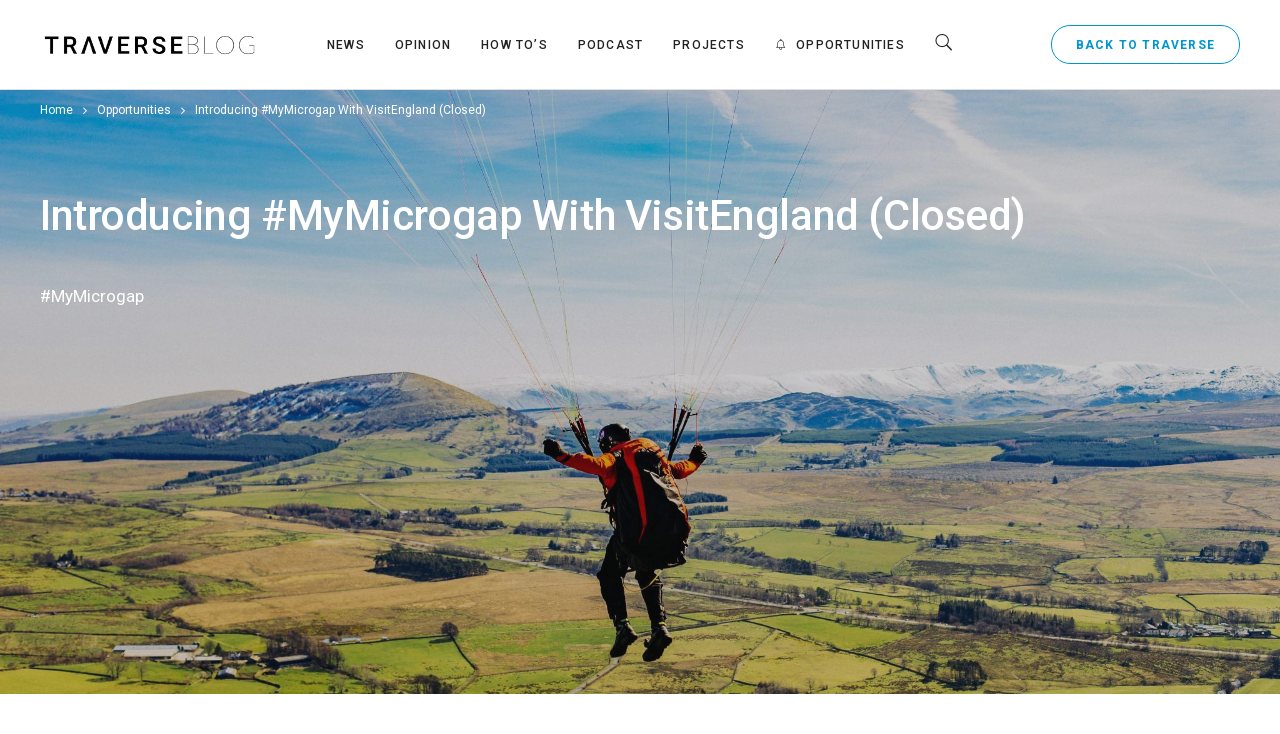

--- FILE ---
content_type: text/html; charset=UTF-8
request_url: https://www.traverse-events.com/blog/opportunities/introducing-mymicrogap-with-visit-england/
body_size: 12832
content:
<!DOCTYPE html>
<html lang="en-US">
	<head>
		<meta charset="UTF-8">
		<meta name='robots' content='index, follow, max-image-preview:large, max-snippet:-1, max-video-preview:-1' />
	<style>img:is([sizes="auto" i], [sizes^="auto," i]) { contain-intrinsic-size: 3000px 1500px }</style>
	
	<!-- This site is optimized with the Yoast SEO plugin v19.11 - https://yoast.com/wordpress/plugins/seo/ -->
	<title>Introducing #MyMicrogap with VisitEngland (Closed) - Traverse Blog</title>
	<meta name="description" content="The gap year is a rite of passage for those leaving higher education, as well as those in their 20s and 30s taking career breaks. But what if you could enjoy the richness of experiences and developmental opportunities offered on a traditional gap year – in England, without having to quit the day job by ‘microgapping’?" />
	<link rel="canonical" href="https://www.traverse-events.com/blog/opportunities/introducing-mymicrogap-with-visit-england/" />
	<meta property="og:locale" content="en_US" />
	<meta property="og:type" content="article" />
	<meta property="og:title" content="Introducing #MyMicrogap with VisitEngland (Closed) - Traverse Blog" />
	<meta property="og:description" content="The gap year is a rite of passage for those leaving higher education, as well as those in their 20s and 30s taking career breaks. But what if you could enjoy the richness of experiences and developmental opportunities offered on a traditional gap year – in England, without having to quit the day job by ‘microgapping’?" />
	<meta property="og:url" content="https://www.traverse-events.com/blog/opportunities/introducing-mymicrogap-with-visit-england/" />
	<meta property="og:site_name" content="Traverse Blog" />
	<meta property="article:modified_time" content="2020-11-10T17:49:23+00:00" />
	<meta property="og:image" content="https://www.traverse-events.com/blog/wp-content/uploads/2019/09/47_OC_SMcQueen_7822.jpg" />
	<meta property="og:image:width" content="2048" />
	<meta property="og:image:height" content="1366" />
	<meta property="og:image:type" content="image/jpeg" />
	<meta name="twitter:card" content="summary_large_image" />
	<script type="application/ld+json" class="yoast-schema-graph">{"@context":"https://schema.org","@graph":[{"@type":"WebPage","@id":"https://www.traverse-events.com/blog/opportunities/introducing-mymicrogap-with-visit-england/","url":"https://www.traverse-events.com/blog/opportunities/introducing-mymicrogap-with-visit-england/","name":"Introducing #MyMicrogap with VisitEngland (Closed) - Traverse Blog","isPartOf":{"@id":"https://www.traverse-events.com/blog/#website"},"primaryImageOfPage":{"@id":"https://www.traverse-events.com/blog/opportunities/introducing-mymicrogap-with-visit-england/#primaryimage"},"image":{"@id":"https://www.traverse-events.com/blog/opportunities/introducing-mymicrogap-with-visit-england/#primaryimage"},"thumbnailUrl":"https://www.traverse-events.com/blog/wp-content/uploads/2019/09/47_OC_SMcQueen_7822.jpg","datePublished":"2019-09-11T17:00:35+00:00","dateModified":"2020-11-10T17:49:23+00:00","description":"The gap year is a rite of passage for those leaving higher education, as well as those in their 20s and 30s taking career breaks. But what if you could enjoy the richness of experiences and developmental opportunities offered on a traditional gap year – in England, without having to quit the day job by ‘microgapping’?","breadcrumb":{"@id":"https://www.traverse-events.com/blog/opportunities/introducing-mymicrogap-with-visit-england/#breadcrumb"},"inLanguage":"en-US","potentialAction":[{"@type":"ReadAction","target":["https://www.traverse-events.com/blog/opportunities/introducing-mymicrogap-with-visit-england/"]}]},{"@type":"ImageObject","inLanguage":"en-US","@id":"https://www.traverse-events.com/blog/opportunities/introducing-mymicrogap-with-visit-england/#primaryimage","url":"https://www.traverse-events.com/blog/wp-content/uploads/2019/09/47_OC_SMcQueen_7822.jpg","contentUrl":"https://www.traverse-events.com/blog/wp-content/uploads/2019/09/47_OC_SMcQueen_7822.jpg","width":2048,"height":1366,"caption":"visit britain"},{"@type":"BreadcrumbList","@id":"https://www.traverse-events.com/blog/opportunities/introducing-mymicrogap-with-visit-england/#breadcrumb","itemListElement":[{"@type":"ListItem","position":1,"name":"Home","item":"https://www.traverse-events.com/blog/"},{"@type":"ListItem","position":2,"name":"Introducing #MyMicrogap with VisitEngland (Closed)"}]},{"@type":"WebSite","@id":"https://www.traverse-events.com/blog/#website","url":"https://www.traverse-events.com/blog/","name":"Traverse Blog","description":"Highlight outstanding digital content and talented content creators","potentialAction":[{"@type":"SearchAction","target":{"@type":"EntryPoint","urlTemplate":"https://www.traverse-events.com/blog/?s={search_term_string}"},"query-input":"required name=search_term_string"}],"inLanguage":"en-US"}]}</script>
	<!-- / Yoast SEO plugin. -->


<link rel='dns-prefetch' href='//fonts.googleapis.com' />
<link rel="alternate" type="application/rss+xml" title="Traverse Blog &raquo; Feed" href="https://www.traverse-events.com/blog/feed/" />
<link rel="alternate" type="application/rss+xml" title="Traverse Blog &raquo; Comments Feed" href="https://www.traverse-events.com/blog/comments/feed/" />
<script type="text/javascript">
/* <![CDATA[ */
window._wpemojiSettings = {"baseUrl":"https:\/\/s.w.org\/images\/core\/emoji\/16.0.1\/72x72\/","ext":".png","svgUrl":"https:\/\/s.w.org\/images\/core\/emoji\/16.0.1\/svg\/","svgExt":".svg","source":{"concatemoji":"https:\/\/www.traverse-events.com\/blog\/wp-includes\/js\/wp-emoji-release.min.js?ver=6.8.2"}};
/*! This file is auto-generated */
!function(s,n){var o,i,e;function c(e){try{var t={supportTests:e,timestamp:(new Date).valueOf()};sessionStorage.setItem(o,JSON.stringify(t))}catch(e){}}function p(e,t,n){e.clearRect(0,0,e.canvas.width,e.canvas.height),e.fillText(t,0,0);var t=new Uint32Array(e.getImageData(0,0,e.canvas.width,e.canvas.height).data),a=(e.clearRect(0,0,e.canvas.width,e.canvas.height),e.fillText(n,0,0),new Uint32Array(e.getImageData(0,0,e.canvas.width,e.canvas.height).data));return t.every(function(e,t){return e===a[t]})}function u(e,t){e.clearRect(0,0,e.canvas.width,e.canvas.height),e.fillText(t,0,0);for(var n=e.getImageData(16,16,1,1),a=0;a<n.data.length;a++)if(0!==n.data[a])return!1;return!0}function f(e,t,n,a){switch(t){case"flag":return n(e,"\ud83c\udff3\ufe0f\u200d\u26a7\ufe0f","\ud83c\udff3\ufe0f\u200b\u26a7\ufe0f")?!1:!n(e,"\ud83c\udde8\ud83c\uddf6","\ud83c\udde8\u200b\ud83c\uddf6")&&!n(e,"\ud83c\udff4\udb40\udc67\udb40\udc62\udb40\udc65\udb40\udc6e\udb40\udc67\udb40\udc7f","\ud83c\udff4\u200b\udb40\udc67\u200b\udb40\udc62\u200b\udb40\udc65\u200b\udb40\udc6e\u200b\udb40\udc67\u200b\udb40\udc7f");case"emoji":return!a(e,"\ud83e\udedf")}return!1}function g(e,t,n,a){var r="undefined"!=typeof WorkerGlobalScope&&self instanceof WorkerGlobalScope?new OffscreenCanvas(300,150):s.createElement("canvas"),o=r.getContext("2d",{willReadFrequently:!0}),i=(o.textBaseline="top",o.font="600 32px Arial",{});return e.forEach(function(e){i[e]=t(o,e,n,a)}),i}function t(e){var t=s.createElement("script");t.src=e,t.defer=!0,s.head.appendChild(t)}"undefined"!=typeof Promise&&(o="wpEmojiSettingsSupports",i=["flag","emoji"],n.supports={everything:!0,everythingExceptFlag:!0},e=new Promise(function(e){s.addEventListener("DOMContentLoaded",e,{once:!0})}),new Promise(function(t){var n=function(){try{var e=JSON.parse(sessionStorage.getItem(o));if("object"==typeof e&&"number"==typeof e.timestamp&&(new Date).valueOf()<e.timestamp+604800&&"object"==typeof e.supportTests)return e.supportTests}catch(e){}return null}();if(!n){if("undefined"!=typeof Worker&&"undefined"!=typeof OffscreenCanvas&&"undefined"!=typeof URL&&URL.createObjectURL&&"undefined"!=typeof Blob)try{var e="postMessage("+g.toString()+"("+[JSON.stringify(i),f.toString(),p.toString(),u.toString()].join(",")+"));",a=new Blob([e],{type:"text/javascript"}),r=new Worker(URL.createObjectURL(a),{name:"wpTestEmojiSupports"});return void(r.onmessage=function(e){c(n=e.data),r.terminate(),t(n)})}catch(e){}c(n=g(i,f,p,u))}t(n)}).then(function(e){for(var t in e)n.supports[t]=e[t],n.supports.everything=n.supports.everything&&n.supports[t],"flag"!==t&&(n.supports.everythingExceptFlag=n.supports.everythingExceptFlag&&n.supports[t]);n.supports.everythingExceptFlag=n.supports.everythingExceptFlag&&!n.supports.flag,n.DOMReady=!1,n.readyCallback=function(){n.DOMReady=!0}}).then(function(){return e}).then(function(){var e;n.supports.everything||(n.readyCallback(),(e=n.source||{}).concatemoji?t(e.concatemoji):e.wpemoji&&e.twemoji&&(t(e.twemoji),t(e.wpemoji)))}))}((window,document),window._wpemojiSettings);
/* ]]> */
</script>
<link rel='stylesheet' id='sbi_styles-css' href='https://www.traverse-events.com/blog/wp-content/plugins/instagram-feed-pro/css/sbi-styles.min.css?ver=5.12.2' type='text/css' media='all' />
<style id='wp-emoji-styles-inline-css' type='text/css'>

	img.wp-smiley, img.emoji {
		display: inline !important;
		border: none !important;
		box-shadow: none !important;
		height: 1em !important;
		width: 1em !important;
		margin: 0 0.07em !important;
		vertical-align: -0.1em !important;
		background: none !important;
		padding: 0 !important;
	}
</style>
<link rel='stylesheet' id='wp-block-library-css' href='https://www.traverse-events.com/blog/wp-includes/css/dist/block-library/style.min.css?ver=6.8.2' type='text/css' media='all' />
<style id='classic-theme-styles-inline-css' type='text/css'>
/*! This file is auto-generated */
.wp-block-button__link{color:#fff;background-color:#32373c;border-radius:9999px;box-shadow:none;text-decoration:none;padding:calc(.667em + 2px) calc(1.333em + 2px);font-size:1.125em}.wp-block-file__button{background:#32373c;color:#fff;text-decoration:none}
</style>
<style id='global-styles-inline-css' type='text/css'>
:root{--wp--preset--aspect-ratio--square: 1;--wp--preset--aspect-ratio--4-3: 4/3;--wp--preset--aspect-ratio--3-4: 3/4;--wp--preset--aspect-ratio--3-2: 3/2;--wp--preset--aspect-ratio--2-3: 2/3;--wp--preset--aspect-ratio--16-9: 16/9;--wp--preset--aspect-ratio--9-16: 9/16;--wp--preset--color--black: #000000;--wp--preset--color--cyan-bluish-gray: #abb8c3;--wp--preset--color--white: #ffffff;--wp--preset--color--pale-pink: #f78da7;--wp--preset--color--vivid-red: #cf2e2e;--wp--preset--color--luminous-vivid-orange: #ff6900;--wp--preset--color--luminous-vivid-amber: #fcb900;--wp--preset--color--light-green-cyan: #7bdcb5;--wp--preset--color--vivid-green-cyan: #00d084;--wp--preset--color--pale-cyan-blue: #8ed1fc;--wp--preset--color--vivid-cyan-blue: #0693e3;--wp--preset--color--vivid-purple: #9b51e0;--wp--preset--gradient--vivid-cyan-blue-to-vivid-purple: linear-gradient(135deg,rgba(6,147,227,1) 0%,rgb(155,81,224) 100%);--wp--preset--gradient--light-green-cyan-to-vivid-green-cyan: linear-gradient(135deg,rgb(122,220,180) 0%,rgb(0,208,130) 100%);--wp--preset--gradient--luminous-vivid-amber-to-luminous-vivid-orange: linear-gradient(135deg,rgba(252,185,0,1) 0%,rgba(255,105,0,1) 100%);--wp--preset--gradient--luminous-vivid-orange-to-vivid-red: linear-gradient(135deg,rgba(255,105,0,1) 0%,rgb(207,46,46) 100%);--wp--preset--gradient--very-light-gray-to-cyan-bluish-gray: linear-gradient(135deg,rgb(238,238,238) 0%,rgb(169,184,195) 100%);--wp--preset--gradient--cool-to-warm-spectrum: linear-gradient(135deg,rgb(74,234,220) 0%,rgb(151,120,209) 20%,rgb(207,42,186) 40%,rgb(238,44,130) 60%,rgb(251,105,98) 80%,rgb(254,248,76) 100%);--wp--preset--gradient--blush-light-purple: linear-gradient(135deg,rgb(255,206,236) 0%,rgb(152,150,240) 100%);--wp--preset--gradient--blush-bordeaux: linear-gradient(135deg,rgb(254,205,165) 0%,rgb(254,45,45) 50%,rgb(107,0,62) 100%);--wp--preset--gradient--luminous-dusk: linear-gradient(135deg,rgb(255,203,112) 0%,rgb(199,81,192) 50%,rgb(65,88,208) 100%);--wp--preset--gradient--pale-ocean: linear-gradient(135deg,rgb(255,245,203) 0%,rgb(182,227,212) 50%,rgb(51,167,181) 100%);--wp--preset--gradient--electric-grass: linear-gradient(135deg,rgb(202,248,128) 0%,rgb(113,206,126) 100%);--wp--preset--gradient--midnight: linear-gradient(135deg,rgb(2,3,129) 0%,rgb(40,116,252) 100%);--wp--preset--font-size--small: 13px;--wp--preset--font-size--medium: 20px;--wp--preset--font-size--large: 36px;--wp--preset--font-size--x-large: 42px;--wp--preset--spacing--20: 0.44rem;--wp--preset--spacing--30: 0.67rem;--wp--preset--spacing--40: 1rem;--wp--preset--spacing--50: 1.5rem;--wp--preset--spacing--60: 2.25rem;--wp--preset--spacing--70: 3.38rem;--wp--preset--spacing--80: 5.06rem;--wp--preset--shadow--natural: 6px 6px 9px rgba(0, 0, 0, 0.2);--wp--preset--shadow--deep: 12px 12px 50px rgba(0, 0, 0, 0.4);--wp--preset--shadow--sharp: 6px 6px 0px rgba(0, 0, 0, 0.2);--wp--preset--shadow--outlined: 6px 6px 0px -3px rgba(255, 255, 255, 1), 6px 6px rgba(0, 0, 0, 1);--wp--preset--shadow--crisp: 6px 6px 0px rgba(0, 0, 0, 1);}:where(.is-layout-flex){gap: 0.5em;}:where(.is-layout-grid){gap: 0.5em;}body .is-layout-flex{display: flex;}.is-layout-flex{flex-wrap: wrap;align-items: center;}.is-layout-flex > :is(*, div){margin: 0;}body .is-layout-grid{display: grid;}.is-layout-grid > :is(*, div){margin: 0;}:where(.wp-block-columns.is-layout-flex){gap: 2em;}:where(.wp-block-columns.is-layout-grid){gap: 2em;}:where(.wp-block-post-template.is-layout-flex){gap: 1.25em;}:where(.wp-block-post-template.is-layout-grid){gap: 1.25em;}.has-black-color{color: var(--wp--preset--color--black) !important;}.has-cyan-bluish-gray-color{color: var(--wp--preset--color--cyan-bluish-gray) !important;}.has-white-color{color: var(--wp--preset--color--white) !important;}.has-pale-pink-color{color: var(--wp--preset--color--pale-pink) !important;}.has-vivid-red-color{color: var(--wp--preset--color--vivid-red) !important;}.has-luminous-vivid-orange-color{color: var(--wp--preset--color--luminous-vivid-orange) !important;}.has-luminous-vivid-amber-color{color: var(--wp--preset--color--luminous-vivid-amber) !important;}.has-light-green-cyan-color{color: var(--wp--preset--color--light-green-cyan) !important;}.has-vivid-green-cyan-color{color: var(--wp--preset--color--vivid-green-cyan) !important;}.has-pale-cyan-blue-color{color: var(--wp--preset--color--pale-cyan-blue) !important;}.has-vivid-cyan-blue-color{color: var(--wp--preset--color--vivid-cyan-blue) !important;}.has-vivid-purple-color{color: var(--wp--preset--color--vivid-purple) !important;}.has-black-background-color{background-color: var(--wp--preset--color--black) !important;}.has-cyan-bluish-gray-background-color{background-color: var(--wp--preset--color--cyan-bluish-gray) !important;}.has-white-background-color{background-color: var(--wp--preset--color--white) !important;}.has-pale-pink-background-color{background-color: var(--wp--preset--color--pale-pink) !important;}.has-vivid-red-background-color{background-color: var(--wp--preset--color--vivid-red) !important;}.has-luminous-vivid-orange-background-color{background-color: var(--wp--preset--color--luminous-vivid-orange) !important;}.has-luminous-vivid-amber-background-color{background-color: var(--wp--preset--color--luminous-vivid-amber) !important;}.has-light-green-cyan-background-color{background-color: var(--wp--preset--color--light-green-cyan) !important;}.has-vivid-green-cyan-background-color{background-color: var(--wp--preset--color--vivid-green-cyan) !important;}.has-pale-cyan-blue-background-color{background-color: var(--wp--preset--color--pale-cyan-blue) !important;}.has-vivid-cyan-blue-background-color{background-color: var(--wp--preset--color--vivid-cyan-blue) !important;}.has-vivid-purple-background-color{background-color: var(--wp--preset--color--vivid-purple) !important;}.has-black-border-color{border-color: var(--wp--preset--color--black) !important;}.has-cyan-bluish-gray-border-color{border-color: var(--wp--preset--color--cyan-bluish-gray) !important;}.has-white-border-color{border-color: var(--wp--preset--color--white) !important;}.has-pale-pink-border-color{border-color: var(--wp--preset--color--pale-pink) !important;}.has-vivid-red-border-color{border-color: var(--wp--preset--color--vivid-red) !important;}.has-luminous-vivid-orange-border-color{border-color: var(--wp--preset--color--luminous-vivid-orange) !important;}.has-luminous-vivid-amber-border-color{border-color: var(--wp--preset--color--luminous-vivid-amber) !important;}.has-light-green-cyan-border-color{border-color: var(--wp--preset--color--light-green-cyan) !important;}.has-vivid-green-cyan-border-color{border-color: var(--wp--preset--color--vivid-green-cyan) !important;}.has-pale-cyan-blue-border-color{border-color: var(--wp--preset--color--pale-cyan-blue) !important;}.has-vivid-cyan-blue-border-color{border-color: var(--wp--preset--color--vivid-cyan-blue) !important;}.has-vivid-purple-border-color{border-color: var(--wp--preset--color--vivid-purple) !important;}.has-vivid-cyan-blue-to-vivid-purple-gradient-background{background: var(--wp--preset--gradient--vivid-cyan-blue-to-vivid-purple) !important;}.has-light-green-cyan-to-vivid-green-cyan-gradient-background{background: var(--wp--preset--gradient--light-green-cyan-to-vivid-green-cyan) !important;}.has-luminous-vivid-amber-to-luminous-vivid-orange-gradient-background{background: var(--wp--preset--gradient--luminous-vivid-amber-to-luminous-vivid-orange) !important;}.has-luminous-vivid-orange-to-vivid-red-gradient-background{background: var(--wp--preset--gradient--luminous-vivid-orange-to-vivid-red) !important;}.has-very-light-gray-to-cyan-bluish-gray-gradient-background{background: var(--wp--preset--gradient--very-light-gray-to-cyan-bluish-gray) !important;}.has-cool-to-warm-spectrum-gradient-background{background: var(--wp--preset--gradient--cool-to-warm-spectrum) !important;}.has-blush-light-purple-gradient-background{background: var(--wp--preset--gradient--blush-light-purple) !important;}.has-blush-bordeaux-gradient-background{background: var(--wp--preset--gradient--blush-bordeaux) !important;}.has-luminous-dusk-gradient-background{background: var(--wp--preset--gradient--luminous-dusk) !important;}.has-pale-ocean-gradient-background{background: var(--wp--preset--gradient--pale-ocean) !important;}.has-electric-grass-gradient-background{background: var(--wp--preset--gradient--electric-grass) !important;}.has-midnight-gradient-background{background: var(--wp--preset--gradient--midnight) !important;}.has-small-font-size{font-size: var(--wp--preset--font-size--small) !important;}.has-medium-font-size{font-size: var(--wp--preset--font-size--medium) !important;}.has-large-font-size{font-size: var(--wp--preset--font-size--large) !important;}.has-x-large-font-size{font-size: var(--wp--preset--font-size--x-large) !important;}
:where(.wp-block-post-template.is-layout-flex){gap: 1.25em;}:where(.wp-block-post-template.is-layout-grid){gap: 1.25em;}
:where(.wp-block-columns.is-layout-flex){gap: 2em;}:where(.wp-block-columns.is-layout-grid){gap: 2em;}
:root :where(.wp-block-pullquote){font-size: 1.5em;line-height: 1.6;}
</style>
<link rel='stylesheet' id='bateaux-css' href='https://www.traverse-events.com/blog/wp-content/themes/bateaux/dist/css/main.min.css?ver=1.2.6' type='text/css' media='all' />
<link rel='stylesheet' id='bateaux-child-css' href='https://www.traverse-events.com/blog/wp-content/themes/traverse-blog/style.css?ver=6.8.2' type='text/css' media='all' />
<link rel='stylesheet' id='mediaelement-css' href='https://www.traverse-events.com/blog/wp-includes/js/mediaelement/mediaelementplayer-legacy.min.css?ver=4.2.17' type='text/css' media='all' />
<link rel='stylesheet' id='wp-mediaelement-css' href='https://www.traverse-events.com/blog/wp-includes/js/mediaelement/wp-mediaelement.min.css?ver=6.8.2' type='text/css' media='all' />
<link rel='stylesheet' id='bateaux-custom-css' href='//www.traverse-events.com/blog/wp-content/uploads/style-custom.css?ver=61dd3fa9' type='text/css' media='all' />
<link rel='stylesheet' id='bateaux-google-fonts-css' href='//fonts.googleapis.com/css?family=Roboto%3A400%2C400italic%2C700%2C700italic%2C500%2C500italic&#038;ver=6.8.2' type='text/css' media='all' />
<script type="text/javascript" src="https://www.traverse-events.com/blog/wp-includes/js/jquery/jquery.min.js?ver=3.7.1" id="jquery-core-js"></script>
<script type="text/javascript" src="https://www.traverse-events.com/blog/wp-includes/js/jquery/jquery-migrate.min.js?ver=3.4.1" id="jquery-migrate-js"></script>
<link rel="https://api.w.org/" href="https://www.traverse-events.com/blog/wp-json/" /><link rel="alternate" title="JSON" type="application/json" href="https://www.traverse-events.com/blog/wp-json/wp/v2/opportunities/2111" /><link rel="EditURI" type="application/rsd+xml" title="RSD" href="https://www.traverse-events.com/blog/xmlrpc.php?rsd" />
<meta name="generator" content="WordPress 6.8.2" />
<link rel='shortlink' href='https://www.traverse-events.com/blog/?p=2111' />
<link rel="alternate" title="oEmbed (JSON)" type="application/json+oembed" href="https://www.traverse-events.com/blog/wp-json/oembed/1.0/embed?url=https%3A%2F%2Fwww.traverse-events.com%2Fblog%2Fopportunities%2Fintroducing-mymicrogap-with-visit-england%2F" />
<link rel="alternate" title="oEmbed (XML)" type="text/xml+oembed" href="https://www.traverse-events.com/blog/wp-json/oembed/1.0/embed?url=https%3A%2F%2Fwww.traverse-events.com%2Fblog%2Fopportunities%2Fintroducing-mymicrogap-with-visit-england%2F&#038;format=xml" />
<link rel="icon" type="image/x-icon" href="https://traverse-events.com/blog/wp-content/uploads/2018/09/favicon.ico" /><link rel="apple-touch-icon" href="https://traverse-events.com/blog/wp-content/uploads/2018/09/traverse-logo-small-transparent-website-1.png" /><meta name="viewport" content="width=device-width, initial-scale=1.0"><!--[if lte IE 9]><style type="text/css">.btx-opacity1 { opacity: 1; }</style><![endif]--><style type="text/css">.recentcomments a{display:inline !important;padding:0 !important;margin:0 !important;}</style><style type="text/css">.saboxplugin-wrap{-webkit-box-sizing:border-box;-moz-box-sizing:border-box;-ms-box-sizing:border-box;box-sizing:border-box;border:1px solid #eee;width:100%;clear:both;display:block;overflow:hidden;word-wrap:break-word;position:relative}.saboxplugin-wrap .saboxplugin-gravatar{float:left;padding:0 20px 20px 20px}.saboxplugin-wrap .saboxplugin-gravatar img{max-width:100px;height:auto;border-radius:0;}.saboxplugin-wrap .saboxplugin-authorname{font-size:18px;line-height:1;margin:20px 0 0 20px;display:block}.saboxplugin-wrap .saboxplugin-authorname a{text-decoration:none}.saboxplugin-wrap .saboxplugin-authorname a:focus{outline:0}.saboxplugin-wrap .saboxplugin-desc{display:block;margin:5px 20px}.saboxplugin-wrap .saboxplugin-desc a{text-decoration:underline}.saboxplugin-wrap .saboxplugin-desc p{margin:5px 0 12px}.saboxplugin-wrap .saboxplugin-web{margin:0 20px 15px;text-align:left}.saboxplugin-wrap .sab-web-position{text-align:right}.saboxplugin-wrap .saboxplugin-web a{color:#ccc;text-decoration:none}.saboxplugin-wrap .saboxplugin-socials{position:relative;display:block;background:#fcfcfc;padding:5px;border-top:1px solid #eee}.saboxplugin-wrap .saboxplugin-socials a svg{width:20px;height:20px}.saboxplugin-wrap .saboxplugin-socials a svg .st2{fill:#fff; transform-origin:center center;}.saboxplugin-wrap .saboxplugin-socials a svg .st1{fill:rgba(0,0,0,.3)}.saboxplugin-wrap .saboxplugin-socials a:hover{opacity:.8;-webkit-transition:opacity .4s;-moz-transition:opacity .4s;-o-transition:opacity .4s;transition:opacity .4s;box-shadow:none!important;-webkit-box-shadow:none!important}.saboxplugin-wrap .saboxplugin-socials .saboxplugin-icon-color{box-shadow:none;padding:0;border:0;-webkit-transition:opacity .4s;-moz-transition:opacity .4s;-o-transition:opacity .4s;transition:opacity .4s;display:inline-block;color:#fff;font-size:0;text-decoration:inherit;margin:5px;-webkit-border-radius:0;-moz-border-radius:0;-ms-border-radius:0;-o-border-radius:0;border-radius:0;overflow:hidden}.saboxplugin-wrap .saboxplugin-socials .saboxplugin-icon-grey{text-decoration:inherit;box-shadow:none;position:relative;display:-moz-inline-stack;display:inline-block;vertical-align:middle;zoom:1;margin:10px 5px;color:#444;fill:#444}.clearfix:after,.clearfix:before{content:' ';display:table;line-height:0;clear:both}.ie7 .clearfix{zoom:1}.saboxplugin-socials.sabox-colored .saboxplugin-icon-color .sab-twitch{border-color:#38245c}.saboxplugin-socials.sabox-colored .saboxplugin-icon-color .sab-addthis{border-color:#e91c00}.saboxplugin-socials.sabox-colored .saboxplugin-icon-color .sab-behance{border-color:#003eb0}.saboxplugin-socials.sabox-colored .saboxplugin-icon-color .sab-delicious{border-color:#06c}.saboxplugin-socials.sabox-colored .saboxplugin-icon-color .sab-deviantart{border-color:#036824}.saboxplugin-socials.sabox-colored .saboxplugin-icon-color .sab-digg{border-color:#00327c}.saboxplugin-socials.sabox-colored .saboxplugin-icon-color .sab-dribbble{border-color:#ba1655}.saboxplugin-socials.sabox-colored .saboxplugin-icon-color .sab-facebook{border-color:#1e2e4f}.saboxplugin-socials.sabox-colored .saboxplugin-icon-color .sab-flickr{border-color:#003576}.saboxplugin-socials.sabox-colored .saboxplugin-icon-color .sab-github{border-color:#264874}.saboxplugin-socials.sabox-colored .saboxplugin-icon-color .sab-google{border-color:#0b51c5}.saboxplugin-socials.sabox-colored .saboxplugin-icon-color .sab-googleplus{border-color:#96271a}.saboxplugin-socials.sabox-colored .saboxplugin-icon-color .sab-html5{border-color:#902e13}.saboxplugin-socials.sabox-colored .saboxplugin-icon-color .sab-instagram{border-color:#1630aa}.saboxplugin-socials.sabox-colored .saboxplugin-icon-color .sab-linkedin{border-color:#00344f}.saboxplugin-socials.sabox-colored .saboxplugin-icon-color .sab-pinterest{border-color:#5b040e}.saboxplugin-socials.sabox-colored .saboxplugin-icon-color .sab-reddit{border-color:#992900}.saboxplugin-socials.sabox-colored .saboxplugin-icon-color .sab-rss{border-color:#a43b0a}.saboxplugin-socials.sabox-colored .saboxplugin-icon-color .sab-sharethis{border-color:#5d8420}.saboxplugin-socials.sabox-colored .saboxplugin-icon-color .sab-skype{border-color:#00658a}.saboxplugin-socials.sabox-colored .saboxplugin-icon-color .sab-soundcloud{border-color:#995200}.saboxplugin-socials.sabox-colored .saboxplugin-icon-color .sab-spotify{border-color:#0f612c}.saboxplugin-socials.sabox-colored .saboxplugin-icon-color .sab-stackoverflow{border-color:#a95009}.saboxplugin-socials.sabox-colored .saboxplugin-icon-color .sab-steam{border-color:#006388}.saboxplugin-socials.sabox-colored .saboxplugin-icon-color .sab-user_email{border-color:#b84e05}.saboxplugin-socials.sabox-colored .saboxplugin-icon-color .sab-stumbleUpon{border-color:#9b280e}.saboxplugin-socials.sabox-colored .saboxplugin-icon-color .sab-tumblr{border-color:#10151b}.saboxplugin-socials.sabox-colored .saboxplugin-icon-color .sab-twitter{border-color:#0967a0}.saboxplugin-socials.sabox-colored .saboxplugin-icon-color .sab-vimeo{border-color:#0d7091}.saboxplugin-socials.sabox-colored .saboxplugin-icon-color .sab-windows{border-color:#003f71}.saboxplugin-socials.sabox-colored .saboxplugin-icon-color .sab-whatsapp{border-color:#003f71}.saboxplugin-socials.sabox-colored .saboxplugin-icon-color .sab-wordpress{border-color:#0f3647}.saboxplugin-socials.sabox-colored .saboxplugin-icon-color .sab-yahoo{border-color:#14002d}.saboxplugin-socials.sabox-colored .saboxplugin-icon-color .sab-youtube{border-color:#900}.saboxplugin-socials.sabox-colored .saboxplugin-icon-color .sab-xing{border-color:#000202}.saboxplugin-socials.sabox-colored .saboxplugin-icon-color .sab-mixcloud{border-color:#2475a0}.saboxplugin-socials.sabox-colored .saboxplugin-icon-color .sab-vk{border-color:#243549}.saboxplugin-socials.sabox-colored .saboxplugin-icon-color .sab-medium{border-color:#00452c}.saboxplugin-socials.sabox-colored .saboxplugin-icon-color .sab-quora{border-color:#420e00}.saboxplugin-socials.sabox-colored .saboxplugin-icon-color .sab-meetup{border-color:#9b181c}.saboxplugin-socials.sabox-colored .saboxplugin-icon-color .sab-goodreads{border-color:#000}.saboxplugin-socials.sabox-colored .saboxplugin-icon-color .sab-snapchat{border-color:#999700}.saboxplugin-socials.sabox-colored .saboxplugin-icon-color .sab-500px{border-color:#00557f}.saboxplugin-socials.sabox-colored .saboxplugin-icon-color .sab-mastodont{border-color:#185886}.sabox-plus-item{margin-bottom:20px}@media screen and (max-width:480px){.saboxplugin-wrap{text-align:center}.saboxplugin-wrap .saboxplugin-gravatar{float:none;padding:20px 0;text-align:center;margin:0 auto;display:block}.saboxplugin-wrap .saboxplugin-gravatar img{float:none;display:inline-block;display:-moz-inline-stack;vertical-align:middle;zoom:1}.saboxplugin-wrap .saboxplugin-desc{margin:0 10px 20px;text-align:center}.saboxplugin-wrap .saboxplugin-authorname{text-align:center;margin:10px 0 20px}}body .saboxplugin-authorname a,body .saboxplugin-authorname a:hover{box-shadow:none;-webkit-box-shadow:none}a.sab-profile-edit{font-size:16px!important;line-height:1!important}.sab-edit-settings a,a.sab-profile-edit{color:#0073aa!important;box-shadow:none!important;-webkit-box-shadow:none!important}.sab-edit-settings{margin-right:15px;position:absolute;right:0;z-index:2;bottom:10px;line-height:20px}.sab-edit-settings i{margin-left:5px}.saboxplugin-socials{line-height:1!important}.rtl .saboxplugin-wrap .saboxplugin-gravatar{float:right}.rtl .saboxplugin-wrap .saboxplugin-authorname{display:flex;align-items:center}.rtl .saboxplugin-wrap .saboxplugin-authorname .sab-profile-edit{margin-right:10px}.rtl .sab-edit-settings{right:auto;left:0}img.sab-custom-avatar{max-width:75px;}.saboxplugin-wrap .saboxplugin-gravatar img {-webkit-border-radius:50%;-moz-border-radius:50%;-ms-border-radius:50%;-o-border-radius:50%;border-radius:50%;}.saboxplugin-wrap .saboxplugin-gravatar img {-webkit-border-radius:50%;-moz-border-radius:50%;-ms-border-radius:50%;-o-border-radius:50%;border-radius:50%;}.saboxplugin-wrap {margin-top:0px; margin-bottom:0px; padding: 12px 12px }.saboxplugin-wrap .saboxplugin-authorname {font-size:18px; line-height:25px;}.saboxplugin-wrap .saboxplugin-desc p, .saboxplugin-wrap .saboxplugin-desc {font-size:14px !important; line-height:21px !important;}.saboxplugin-wrap .saboxplugin-web {font-size:14px;}.saboxplugin-wrap .saboxplugin-socials a svg {width:18px;height:18px;}</style><!-- Global site tag (gtag.js) - Google Analytics -->
<script async src="https://www.googletagmanager.com/gtag/js?id=UA-36592868-1"></script>
<script>
  window.dataLayer = window.dataLayer || [];
  function gtag(){dataLayer.push(arguments);}
  gtag('js', new Date());

  gtag('config', 'UA-36592868-1');
</script>
<script type="text/javascript" src="//downloads.mailchimp.com/js/signup-forms/popup/unique-methods/embed.js" data-dojo-config="usePlainJson: true, isDebug: false"></script><script type="text/javascript">window.dojoRequire(["mojo/signup-forms/Loader"], function(L) { L.start({"baseUrl":"mc.us10.list-manage.com","uuid":"5a45d4cade7db7e05d35da5cf","lid":"dc52f583bc","uniqueMethods":true}) })</script>
<!-- Meta Pixel Code -->
<script>
!function(f,b,e,v,n,t,s)
{if(f.fbq)return;n=f.fbq=function(){n.callMethod?
n.callMethod.apply(n,arguments):n.queue.push(arguments)};
if(!f._fbq)f._fbq=n;n.push=n;n.loaded=!0;n.version='2.0';
n.queue=[];t=b.createElement(e);t.async=!0;
t.src=v;s=b.getElementsByTagName(e)[0];
s.parentNode.insertBefore(t,s)}(window, document,'script',
'https://connect.facebook.net/en_US/fbevents.js');
fbq('init', '701634643349160');
fbq('track', 'PageView');
</script>
<noscript><img height="1" width="1" style="display:none"
src="https://www.facebook.com/tr?id=701634643349160&ev=PageView&noscript=1"
/></noscript>
<!-- End Meta Pixel Code -->		
</head>



<body class="wp-singular opportunities-template-default single single-opportunities postid-2111 single-format-standard wp-theme-bateaux wp-child-theme-traverse-blog btx-layout btx-layout--wide btx-layout-responsive btx-layout--topnav btx-layout--topnav-standard" data-scheme="light" data-layout="wide" data-arrow_style="ln-arrow" data-arrow_background="square">
		
	<div class="btx-wrapper btx-p-bg-bg ">

		
			
			<header class="btx-header" data-transparent="" data-height="90">
				
															
<nav class="btx-navbar btx-navbar--standard btx-light-scheme btx-highlight-default btx-navbar-dropdown-dark-scheme btx-navbar--center btx-navbar--custom" data-height="90" data-style="standard">
	<div class="btx-container--fullwidth">
		<div class="btx-navbar-content-wrapper">
			<div class="btx-navbar-header">
				<a class="btx-navbar-brand" href="https://www.traverse-events.com/blog">

																	<img class="btx-navbar-logo btx-navbar-logo--image" src="https://www.traverse-events.com/blog/wp-content/uploads/2019/09/Traverse-blog.png" alt="logo" />
					
																	<img class="btx-fixed-nav-logo btx-fixed-nav-logo--default" src="https://traverse-events.com/blog/wp-content/uploads/2018/09/traverse-logo-small-transparent-website-1.png" alt="logo" />
									</a>
			</div>

							<div class="btx-button btx-button--border btx-button-hover--inverse btx-button-size--small btx-button-color--brand btx-navbar-widget"><a class="btnx js-header-link-btn" href="https://www.traverse-events.com" target="_self" style="border-radius:35px; border-width:1px;">Back to Traverse </a></div>			
			<ul id="menu-main_menu" class="btx-navbar-nav btx-menu"><li  id="menu-item-304" class="menu-item menu-item-type-taxonomy menu-item-object-category menu-item-has-children menu-item-304"><a href="https://www.traverse-events.com/blog/category/news/">News</a><ul class="sub-menu btx-s-bg-bg"><li  id="menu-item-302" class="menu-item menu-item-type-taxonomy menu-item-object-category menu-item-302"><a href="https://www.traverse-events.com/blog/category/travel/">Travel</a></li></ul></li><li  id="menu-item-546" class="menu-item menu-item-type-taxonomy menu-item-object-category menu-item-546"><a href="https://www.traverse-events.com/blog/category/opinion/">Opinion</a></li><li  id="menu-item-303" class="menu-item menu-item-type-taxonomy menu-item-object-category menu-item-303"><a href="https://www.traverse-events.com/blog/category/how-tos/">How To&#8217;s</a></li><li  id="menu-item-926" class="menu-item menu-item-type-taxonomy menu-item-object-category menu-item-926"><a href="https://www.traverse-events.com/blog/category/podcast/">Podcast</a></li><li  id="menu-item-420" class="menu-item menu-item-type-post_type menu-item-object-page menu-item-420"><a href="https://www.traverse-events.com/blog/projects/">Projects</a></li><li  id="menu-item-2990" class="menu-item menu-item-type-post_type menu-item-object-page menu-item-2990"><a href="https://www.traverse-events.com/blog/opportunities/"><i class="twf twf-ln-alarm btx-menu-icon btx-menu-icon--before"></i>Opportunities</a></li><li class="btx-menu-search"><a href="#" class="js-menu-search"><i class="twf twf-search"></i></a><div class="btx-navbar-search btx-p-bg-bg btx-s-text-color"><span class="btx-close-button twf twf-ln-cross"></span><form class="btx-search-form" role="search" method="get" action="https://www.traverse-events.com/blog/"><span class="btx-search-form-title twf twf-search"></span><input type="text" placeholder="Search" value="" name="s" /></form></div></li></ul>
					</div>
	</div>
</nav>
										<div class="btx-header-widgets btx-left-alignment btx-light-scheme">
						<div class="btx-header-widgets-content">
							<div class="btx-container--fullwidth">
								<div class="btx-row">

																			<div class="btx-header-widgets-column btx-p-border-border btx-col-3">
																					</div>
																			<div class="btx-header-widgets-column btx-p-border-border btx-col-3">
																					</div>
																			<div class="btx-header-widgets-column btx-p-border-border btx-col-3">
																					</div>
																			<div class="btx-header-widgets-column btx-p-border-border btx-col-3">
																					</div>
																	</div>
							</div>
						</div>
					</div>
													
<nav class="btx-navbar--mobile btx-navbar--mobile--full btx-navbar--minimal btx-navbar--minimal--full btx-light-scheme" data-height="60">
	<div class="btx-container--fullwidth">
		<div class="btx-navbar-content-wrapper">
			<div class="btx-navbar-header">
				<a class="btx-navbar-brand" href="https://www.traverse-events.com/blog">

																	<img class="btx-navbar-logo btx-navbar-logo--image" src="https://www.traverse-events.com/blog/wp-content/uploads/2019/09/Traverse-blog.png" alt="logo" />
					
																	<img class="btx-fixed-nav-logo btx-fixed-nav-logo--default" src="https://traverse-events.com/blog/wp-content/uploads/2018/09/traverse-logo-small-transparent-website-1.png" alt="logo" />
									</a>
			</div>

			
							<a class="btx-collapsed-button" href="#" data-target=".btx-collapsed-menu">
					<span class="btx-lines"></span>
				</a>
									<div class="btx-collapsed-menu btx-collapsed-menu--full btx-p-bg-bg">
						<div class="btx-collapsed-menu-inner">
							<ul id="menu-main_menu-1" class="btx-navbar-nav btx-menu"><li  class="menu-item menu-item-type-taxonomy menu-item-object-category menu-item-has-children menu-item-304"><a href="https://www.traverse-events.com/blog/category/news/">News</a><ul class="sub-menu btx-s-bg-bg"><li  class="menu-item menu-item-type-taxonomy menu-item-object-category menu-item-302"><a href="https://www.traverse-events.com/blog/category/travel/">Travel</a></li></ul></li><li  class="menu-item menu-item-type-taxonomy menu-item-object-category menu-item-546"><a href="https://www.traverse-events.com/blog/category/opinion/">Opinion</a></li><li  class="menu-item menu-item-type-taxonomy menu-item-object-category menu-item-303"><a href="https://www.traverse-events.com/blog/category/how-tos/">How To&#8217;s</a></li><li  class="menu-item menu-item-type-taxonomy menu-item-object-category menu-item-926"><a href="https://www.traverse-events.com/blog/category/podcast/">Podcast</a></li><li  class="menu-item menu-item-type-post_type menu-item-object-page menu-item-420"><a href="https://www.traverse-events.com/blog/projects/">Projects</a></li><li  class="menu-item menu-item-type-post_type menu-item-object-page menu-item-2990"><a href="https://www.traverse-events.com/blog/opportunities/"><i class="twf twf-ln-alarm btx-menu-icon btx-menu-icon--before"></i>Opportunities</a></li><li class="btx-menu-search"><a href="#" class="js-menu-search"><i class="twf twf-search"></i></a><div class="btx-navbar-search btx-p-bg-bg btx-s-text-color"><span class="btx-close-button twf twf-ln-cross"></span><form class="btx-search-form" role="search" method="get" action="https://www.traverse-events.com/blog/"><span class="btx-search-form-title twf twf-search"></span><input type="text" placeholder="Search" value="" name="s" /></form></div></li></ul>						</div>
					</div>
									</div>
	</div>
</nav>
							</header>

		
		
			
<main class="btx-content btx-content--with-header" id="main">
	<article id="post-2111" class="btx-content-wrapper post-2111 opportunities type-opportunities status-publish format-standard has-post-thumbnail hentry category-projects" >

					
		<header class="btx-content-header btx-page-title btx-page-title--top btx-left-align js-dynamic-navbar btx-dark-scheme" data-role="header" data-scheme="dark">
		<div class="btx-background" data-type="image" data-parallaxspeed="0" data-contentfade="" data-mobileparallax=""><div class="btx-background-wrapper"><div class="btx-background-inner" style="background-image:url(https://www.traverse-events.com/blog/wp-content/uploads/2019/09/VB34166164.jpg); background-size:cover; background-position:center center; background-repeat:no-repeat;"></div></div><div class="btx-background-overlay btx-s-bg-bg" style="opacity:0.24;"></div></div>
					<div class="btx-page-title-breadcrumbs custom-color" style="color:#ffffff;">
				<div class="btx-container--fullwidth">
					
<ul class="btx-breadcrumbs">
	<li>
		<a href="https://www.traverse-events.com/blog">Home</a>
	</li>
	<li class="btx-separator"><span class="twf twf-angle-right"></span></li>

					<li><a href="">opportunities</a></li>
		<li class="btx-separator"><span class="twf twf-angle-right"></span></li>
										<li class="btx-breadcrumbs-current btx-s-text-color">Introducing #MyMicrogap with VisitEngland (Closed)</li>
			</ul>
				</div>
			</div>
		
					<div class="btx-container--fullwidth">
				<div class="btx-page-title-wrapper">

										<div class="btx-page-title-content btx-s-text-color" >
													<h1>Introducing #MyMicrogap with VisitEngland (Closed)</h1>
						
													<div class="btx-page-title-subtitle"><br>#MyMicrogap<br><br><br><br><br><br><br><br><br><br><br><br><br></div>
											</div>
				</div>
			</div>
		
		
	</header>
		
		
		<div class="btx-main btx-main--single">
			<div class="btx-main-wrapper">
														
<div class="btx-section js-dynamic-navbar btx-p-border-border" style="margin-bottom:0px;" data-index="0">
		<div class="btx-section-wrapper" style="padding-bottom:0px;">
					<div class="btx-container">
							<div class="btx-row btx-row--main">
									<div class="btx-col-8">
<div class="btx-item js-item-box btx-box btx-center-align btx-p-border-border" style="margin-top:0px; margin-bottom:40px;">
	<div class="btx-background" data-type="image" data-parallaxspeed="0" data-contentfade="" data-mobileparallax=""><div class="btx-background-overlay " style="opacity:0.9;"></div></div>	<div class="btx-box-inner"  data-height="">
		<div class="btx-box-content btx-middle-vertical" style="overflow-y:hidden;">
			<div class="btx-box-body" style="padding-right:5%; padding-bottom:0px;">
															
<div class="btx-item js-item-heading btx-heading btx-heading--plain btx-left-align btx-uppercase" style="margin-bottom:0px;">
	<h4 class="btx-heading-text btx-custom_b-font btx-s-text-color btx-s-text-border" style="padding-top:5px; padding-bottom:0px;"><b>THE BEST BITS OF A GAP YEAR IN A FEW DAYS</b></h4>
</div>
											
<div class="btx-item js-item-divider btx-divider btx-divider--single btx-center-align" style="margin-top:30px; margin-bottom:30px;">
	<div class="btx-divider-line btx-p-border-bg btx-p-border-border" style="width:100%; height:1px;">
		</div>
</div>
											
<div class="btx-item js-item-text btx-text btx-left-align btx-primary-font">
	<div class="btx-row" style="margin:0 -30px;">

					<div class="btx-text-content btx-col-12" style="padding:0 30px;">
				<div class="btx-text-content-inner">
											The gap year is a rite of passage for those leaving higher education, as well as those in their 20s and 30s taking career breaks. But what if you could enjoy the richness of experiences and developmental opportunities offered on a traditional gap year – in England, without having to quit the day job by ‘microgapping’? <br><br><span style="font-weight: bold;">Let us introduce to you <a href="https://www.visitbritain.com/gb/en/campaigns/mymicrogap?utm_source=traverseevents&amp;utm_medium=referral&amp;utm_content=websiteinstameetweekender_hubsignonpage_na_fr&amp;utm_campaign=mymicrogap_gb_sep19">#MyMicrogap</a>:</span> The best bits of a gap year in a few days. Right here in the UK. <br>									</div>
			</div>
		
	</div>
</div>
											
<div class="btx-item js-item-image btx-image btx-center-align">
	<div class="btx-image-container">
		<div class="btx-media-wrapper" ><div class="btx-media-wrapper-inner"><img src="https://www.traverse-events.com/blog/wp-content/uploads/2019/09/Regents-Canal-London.jpg" alt="#MyMicrogap Regent&#039;s Canal, London"  width="528" height="288" srcset="https://www.traverse-events.com/blog/wp-content/uploads/2019/09/Regents-Canal-London.jpg 528w, https://www.traverse-events.com/blog/wp-content/uploads/2019/09/Regents-Canal-London-512x279.jpg 512w, https://www.traverse-events.com/blog/wp-content/uploads/2019/09/Regents-Canal-London-300x164.jpg 300w" sizes="(max-width:528px) 100vw, 528px" /></div></div>	</div>
</div>
											
<div class="btx-item js-item-text btx-text btx-left-align btx-primary-font">
	<div class="btx-row" style="margin:0 -30px;">

					<div class="btx-text-content btx-col-12" style="padding:0 30px;">
				<div class="btx-text-content-inner">
											This October we are delighted to be working with VisitEngland to showcase the amazing experiences you can have on a microgap by hosting The Microgap Weekender! The Microgap Weekenders are a series of day trips that will be taking place around England this October, showing off some of the microgaps you can do in this country.									</div>
			</div>
		
	</div>
</div>
											
<div class="btx-item js-item-space btx-space" style="height:24px;"></div>
											
<div class="btx-item js-item-text btx-text btx-left-align btx-primary-font">
	<div class="btx-row" style="margin:0 -30px;">

					<div class="btx-text-content btx-col-12" style="padding:0 30px;">
				<div class="btx-text-content-inner">
											Whether you like to: Go Wild, Switch Off, Give Back or Learn More on a break, we have an itinerary for each!<br>									</div>
			</div>
		
	</div>
</div>
											
<div class="btx-item js-item-text btx-text btx-left-align btx-primary-font">
	<div class="btx-row" style="margin:0 -30px;">

					<div class="btx-text-content btx-col-12" style="padding:0 30px;">
				<div class="btx-text-content-inner">
											<ul class="btx-text-bullet" style="list-style:circle; list-style-position:outside;"><li>- <span style="font-weight: bold;">Go Wild </span>– have an amazing adventure in England. Creators will take to the water in Sheffield, The “Outdoor City”, for some stand up paddleboarding and kayaking, with a pit-stop to refuel for a delicious lunch around Sheffield’s Victoria Quays.</li><li>- <span style="font-weight: bold;">Learn More</span> - visit one of the UK’s cultural hotspots, Bristol, where you’ll head out on a graffiti tour and then create your own masterpiece in a spray-paint workshop. After lunch at a local sustainably-sourced restaurant you’ll try your hand with a spirit-making masterclass.</li><li>- <span style="font-weight: bold;">Switch Off</span> - life can be pretty hectic so take a moment to breathe in the sea air along the Brighton coast. Stretch out your muscles with some beachside yoga, followed by a sauna session – and maybe a dip in the sea! Switch off your phone and focus on nothing but your breathing.</li><li>- <span style="font-weight: bold;">Give Back</span> - it’s cool to be kind. This Margate Microgap is all about how we can give back to our community and the environment. How small alterations in our day to day lives can create a huge difference. You’ll learn how to upcycle clothes at a boutique vintage retailer, before heading out on a beach clean and a celebratory tipple before heading home.</li></ul>									</div>
			</div>
		
	</div>
</div>
											
<div class="btx-item js-item-image btx-image btx-center-align">
	<div class="btx-image-container">
		<div class="btx-media-wrapper" ><div class="btx-media-wrapper-inner"><img src="https://www.traverse-events.com/blog/wp-content/uploads/2019/09/Scottish-Highlands.jpg" alt="this is a microgap #mymicrogap"  width="2063" height="1031" srcset="https://www.traverse-events.com/blog/wp-content/uploads/2019/09/Scottish-Highlands.jpg 2063w, https://www.traverse-events.com/blog/wp-content/uploads/2019/09/Scottish-Highlands-1280x640.jpg 1280w, https://www.traverse-events.com/blog/wp-content/uploads/2019/09/Scottish-Highlands-1024x512.jpg 1024w, https://www.traverse-events.com/blog/wp-content/uploads/2019/09/Scottish-Highlands-768x384.jpg 768w, https://www.traverse-events.com/blog/wp-content/uploads/2019/09/Scottish-Highlands-512x256.jpg 512w, https://www.traverse-events.com/blog/wp-content/uploads/2019/09/Scottish-Highlands-300x150.jpg 300w" sizes="(max-width:2063px) 100vw, 2063px" /></div></div>	</div>
</div>
											
<div class="btx-item js-item-text btx-text btx-left-align btx-primary-font">
	<div class="btx-row" style="margin:0 -30px;">

					<div class="btx-text-content btx-col-12" style="padding:0 30px;">
				<div class="btx-text-content-inner">
											<span style="font-weight: bold;">Get involved with #MyMicrogap </span><br>We’d love to hear more about your own experiences of a Microgap in England. Pop a post of your trip on social media and tag it with #MyMicrogap so that we, and VisitEngland, can see and share!									</div>
			</div>
		
	</div>
</div>
											
<div class="btx-item js-item-space btx-space" style="height:44px;"></div>
											
<div class="btx-item js-item-text btx-text btx-left-align btx-primary-font">
	<div class="btx-row" style="margin:0 -30px;">

					<div class="btx-text-content btx-col-12" style="padding:0 30px;">
				<div class="btx-text-content-inner">
											<span style="font-weight: bold;">Share this:</span>									</div>
			</div>
		
	</div>
</div>
											
<div class="btx-item js-item-share btx-share btx-share--icon btx-left-align" style="padding-top:0px; padding-bottom:0px; margin-top:0px; margin-bottom:0px;">
	<ul class="btx-social-share btx-social-share--icon" style="font-size:14px;"><li class="btx-p-border-border btx-share-item"><a href="http://www.facebook.com/share.php?u=https://www.traverse-events.com/blog/opportunities/introducing-mymicrogap-with-visit-england/&#038;title=Introducing+%23MyMicrogap+with+VisitEngland+%28Closed%29" class="js-share btx-social-facebook btx-social-item--color"><span class="btx-icon btx-icon--without-hover btx-icon--plain btx-icon--small"><span class="btx-icon-normal btx-icon-plain btx-p-brand-color" ><i class="twf twf-facebook"></i></span></span></a></li><li class="btx-p-border-border btx-share-item"><a href="http://twitter.com/intent/tweet?text=Introducing+%23MyMicrogap+with+VisitEngland+%28Closed%29+https://www.traverse-events.com/blog/opportunities/introducing-mymicrogap-with-visit-england/" class="js-share btx-social-twitter btx-social-item--color"><span class="btx-icon btx-icon--without-hover btx-icon--plain btx-icon--small"><span class="btx-icon-normal btx-icon-plain btx-p-brand-color" ><i class="twf twf-twitter"></i></span></span></a></li><li class="btx-p-border-border btx-share-item"><a href="http://pinterest.com/pin/create/button/?url=https://www.traverse-events.com/blog/opportunities/introducing-mymicrogap-with-visit-england/&#038;media=https://www.traverse-events.com/blog/wp-content/uploads/2019/09/47_OC_SMcQueen_7822.jpg&#038;description=Introducing+%23MyMicrogap+with+VisitEngland+%28Closed%29" class="js-share btx-social-pinterest btx-social-item--color"><span class="btx-icon btx-icon--without-hover btx-icon--plain btx-icon--small"><span class="btx-icon-normal btx-icon-plain btx-p-brand-color" ><i class="twf twf-pinterest"></i></span></span></a></li><li class="btx-p-border-border btx-share-item"><a href="http://www.linkedin.com/shareArticle?mini=true&#038;url=https://www.traverse-events.com/blog/opportunities/introducing-mymicrogap-with-visit-england/&#038;title=Introducing+%23MyMicrogap+with+VisitEngland+%28Closed%29" class="js-share btx-social-linkedin btx-social-item--color"><span class="btx-icon btx-icon--without-hover btx-icon--plain btx-icon--small"><span class="btx-icon-normal btx-icon-plain btx-p-brand-color" ><i class="twf twf-linkedin"></i></span></span></a></li><li class="btx-p-border-border btx-share-item"><a href="mailto:?subject=Site%20Sharing&#038;body=Check%20out%20this%20site-https://www.traverse-events.com/blog/opportunities/introducing-mymicrogap-with-visit-england/" class="js-share btx-social-email btx-social-item--color"><span class="btx-icon btx-icon--without-hover btx-icon--plain btx-icon--small"><span class="btx-icon-normal btx-icon-plain btx-p-brand-color" ><i class="twf twf-envelope"></i></span></span></a></li></ul></div>
												</div>
		</div>
	</div>
</div>
</div>
									<div class="btx-col-4">
<div class="btx-item js-item-box btx-box btx-center-align btx-p-border-border" style="margin-top:0px; margin-bottom:0px;">
	<div class="btx-background" data-type="image" data-parallaxspeed="0" data-contentfade="" data-mobileparallax=""><div class="btx-background-overlay " style="opacity:0.9;"></div></div>	<div class="btx-box-inner"  data-height="">
		<div class="btx-box-content btx-middle-vertical" style="overflow-y:hidden;">
			<div class="btx-box-body" >
															
<div class="btx-item js-item-heading btx-heading btx-heading--plain btx-left-align btx-uppercase" style="margin-bottom:0px;">
	<h4 class="btx-heading-text btx-custom_b-font btx-s-text-color btx-s-text-border" style="padding-top:5px; padding-bottom:0px;"><font style="font-weight: bold;">Project info</font><br></h4>
</div>
											
<div class="btx-item js-item-divider btx-divider btx-divider--single btx-center-align" style="margin-top:30px; margin-bottom:30px;">
	<div class="btx-divider-line btx-p-border-bg btx-p-border-border" style="width:100%; height:1px;">
		</div>
</div>
											
<div class="btx-item js-item-text btx-text btx-left-align btx-primary-font">
	<div class="btx-row" style="margin:0 -30px;">

					<div class="btx-text-content btx-col-12" style="padding:0 30px;">
				<div class="btx-text-content-inner">
											<span style="color: rgb(34, 34, 34); font-weight: bold;">CAMPAIGN STATUS</span>									</div>
			</div>
		
	</div>
</div>
											
<div class="btx-item js-item-text btx-text btx-left-align btx-primary-font">
	<div class="btx-row" style="margin:0 -30px;">

					<div class="btx-text-content btx-col-12" style="padding:0 30px;">
				<div class="btx-text-content-inner">
											<span style="font-weight: bold; color: rgb(254, 0, 0);">CLOSED</span>									</div>
			</div>
		
	</div>
</div>
											
<div class="btx-item js-item-text btx-text btx-left-align btx-primary-font">
	<div class="btx-row" style="margin:0 -30px;">

					<div class="btx-text-content btx-col-12" style="padding:0 30px;">
				<div class="btx-text-content-inner">
											<span style="color: rgb(34, 34, 34); font-weight: bold;">HASHTAG</span>									</div>
			</div>
		
	</div>
</div>
											
<div class="btx-item js-item-text btx-text btx-left-align btx-primary-font">
	<div class="btx-row" style="margin:0 -30px;">

					<div class="btx-text-content btx-col-12" style="padding:0 30px;">
				<div class="btx-text-content-inner">
											<span style="color: rgb(34, 34, 34);"><a href="https://www.instagram.com/explore/tags/mymicrogap/" style="">#MyMicrogap</a></span>									</div>
			</div>
		
	</div>
</div>
											
<div class="btx-item js-item-text btx-text btx-left-align btx-primary-font">
	<div class="btx-row" style="margin:0 -30px;">

					<div class="btx-text-content btx-col-12" style="padding:0 30px;">
				<div class="btx-text-content-inner">
											<span style="color: rgb(34, 34, 34); font-weight: bold;">HOW TO APPLY</span>									</div>
			</div>
		
	</div>
</div>
											
<div class="btx-item js-item-text btx-text btx-left-align btx-primary-font">
	<div class="btx-row" style="margin:0 -30px;">

					<div class="btx-text-content btx-col-12" style="padding:0 30px;">
				<div class="btx-text-content-inner">
											<span style="font-weight: bold;">Join us for a Microgap Weekender<br></span><br>Would you like to come along on one of these fantastic day trips? Each trip will have around 20 content creators and we’re keeping a few spots open for people who let us know why they’d love to be there. All you need to do is fill out the below form, letting us know a little about you and which trip(s) you’d like to come on.&nbsp;									</div>
			</div>
		
	</div>
</div>
											
<div class="btx-item js-item-space btx-space" style="height:8px;"></div>
											
<div class="btx-item js-item-button btx-button btx-button--border btx-center-align btx-button-size--small btx-button-hover--brand btx-button-color--basic">
			<a href="https://docs.google.com/forms/d/e/1FAIpQLScOy2Xbn4oqbb6gR2ghBYw1WvOfGPdcEjlKnTAP2xezMADUWQ/viewform" target="_blank" class="btnx" style="border-radius:4px; border-width:1px;">
	
		
							<i class="twf twf-pencil btx-icon--before"></i>
				Apply			
			</a>
</div>
												</div>
		</div>
	</div>
</div>
</div>
							</div>
					<div class="btx-row btx-row--main">
									<div class="btx-col-12">
<div class="btx-item js-item-space btx-space" style="height:18px;"></div>
</div>
							</div>
					<div class="btx-row btx-row--main">
									<div class="btx-col-12">
<div class="btx-item js-item-space btx-space" style="height:84px;"></div>
</div>
							</div>
							</div>
			</div>
</div>
														
<div class="btx-section js-dynamic-navbar btx-p-border-border btx-dark-scheme" data-index="1" data-scheme="dark">
	<div class="btx-background" data-type="image" data-parallaxspeed="0" data-contentfade="" data-mobileparallax=""><div class="btx-background-overlay btx-p-bg-bg" style="background-color:#1d1d1d; opacity:1;"></div></div>	<div class="btx-section-wrapper" style="padding-top:30px; padding-right:40px; padding-left:40px; padding-bottom:30px;">
					<div class="btx-container--fullwidth">
							<div class="btx-row btx-row--main">
									<div class="btx-col-6">
<div class="btx-item js-item-text btx-text btx-left-align btx-primary-font">
	<div class="btx-row" style="margin:0 -30px;">

					<div class="btx-text-content btx-col-12" style="padding:0 30px;">
				<div class="btx-text-content-inner">
											<span class="font-style" style="font-size: 13px;"><span style="color: rgb(255, 255, 255);">© 2019 Traverse Events. All rights reserved.</span></span>									</div>
			</div>
		
	</div>
</div>
</div>
									<div class="btx-col-6">
<div class="btx-item js-item-social btx-social btx-social--plain btx-right-align">
	<div class="btx-social-inner">
			</div>
</div>
</div>
							</div>
							</div>
			</div>
</div>
							</div>
		</div>

		
	</article>
</main>
	



		</div>
		<script type="speculationrules">
{"prefetch":[{"source":"document","where":{"and":[{"href_matches":"\/blog\/*"},{"not":{"href_matches":["\/blog\/wp-*.php","\/blog\/wp-admin\/*","\/blog\/wp-content\/uploads\/*","\/blog\/wp-content\/*","\/blog\/wp-content\/plugins\/*","\/blog\/wp-content\/themes\/traverse-blog\/*","\/blog\/wp-content\/themes\/bateaux\/*","\/blog\/*\\?(.+)"]}},{"not":{"selector_matches":"a[rel~=\"nofollow\"]"}},{"not":{"selector_matches":".no-prefetch, .no-prefetch a"}}]},"eagerness":"conservative"}]}
</script>
<!-- Custom Feeds for Instagram JS -->
<script type="text/javascript">
var sbiajaxurl = "https://www.traverse-events.com/blog/wp-admin/admin-ajax.php";

</script>
<script type="text/javascript" src="https://www.traverse-events.com/blog/wp-includes/js/comment-reply.min.js?ver=6.8.2" id="comment-reply-js" async="async" data-wp-strategy="async"></script>
<script type="text/javascript" id="mediaelement-core-js-before">
/* <![CDATA[ */
var mejsL10n = {"language":"en","strings":{"mejs.download-file":"Download File","mejs.install-flash":"You are using a browser that does not have Flash player enabled or installed. Please turn on your Flash player plugin or download the latest version from https:\/\/get.adobe.com\/flashplayer\/","mejs.fullscreen":"Fullscreen","mejs.play":"Play","mejs.pause":"Pause","mejs.time-slider":"Time Slider","mejs.time-help-text":"Use Left\/Right Arrow keys to advance one second, Up\/Down arrows to advance ten seconds.","mejs.live-broadcast":"Live Broadcast","mejs.volume-help-text":"Use Up\/Down Arrow keys to increase or decrease volume.","mejs.unmute":"Unmute","mejs.mute":"Mute","mejs.volume-slider":"Volume Slider","mejs.video-player":"Video Player","mejs.audio-player":"Audio Player","mejs.captions-subtitles":"Captions\/Subtitles","mejs.captions-chapters":"Chapters","mejs.none":"None","mejs.afrikaans":"Afrikaans","mejs.albanian":"Albanian","mejs.arabic":"Arabic","mejs.belarusian":"Belarusian","mejs.bulgarian":"Bulgarian","mejs.catalan":"Catalan","mejs.chinese":"Chinese","mejs.chinese-simplified":"Chinese (Simplified)","mejs.chinese-traditional":"Chinese (Traditional)","mejs.croatian":"Croatian","mejs.czech":"Czech","mejs.danish":"Danish","mejs.dutch":"Dutch","mejs.english":"English","mejs.estonian":"Estonian","mejs.filipino":"Filipino","mejs.finnish":"Finnish","mejs.french":"French","mejs.galician":"Galician","mejs.german":"German","mejs.greek":"Greek","mejs.haitian-creole":"Haitian Creole","mejs.hebrew":"Hebrew","mejs.hindi":"Hindi","mejs.hungarian":"Hungarian","mejs.icelandic":"Icelandic","mejs.indonesian":"Indonesian","mejs.irish":"Irish","mejs.italian":"Italian","mejs.japanese":"Japanese","mejs.korean":"Korean","mejs.latvian":"Latvian","mejs.lithuanian":"Lithuanian","mejs.macedonian":"Macedonian","mejs.malay":"Malay","mejs.maltese":"Maltese","mejs.norwegian":"Norwegian","mejs.persian":"Persian","mejs.polish":"Polish","mejs.portuguese":"Portuguese","mejs.romanian":"Romanian","mejs.russian":"Russian","mejs.serbian":"Serbian","mejs.slovak":"Slovak","mejs.slovenian":"Slovenian","mejs.spanish":"Spanish","mejs.swahili":"Swahili","mejs.swedish":"Swedish","mejs.tagalog":"Tagalog","mejs.thai":"Thai","mejs.turkish":"Turkish","mejs.ukrainian":"Ukrainian","mejs.vietnamese":"Vietnamese","mejs.welsh":"Welsh","mejs.yiddish":"Yiddish"}};
/* ]]> */
</script>
<script type="text/javascript" src="https://www.traverse-events.com/blog/wp-includes/js/mediaelement/mediaelement-and-player.min.js?ver=4.2.17" id="mediaelement-core-js"></script>
<script type="text/javascript" src="https://www.traverse-events.com/blog/wp-includes/js/mediaelement/mediaelement-migrate.min.js?ver=6.8.2" id="mediaelement-migrate-js"></script>
<script type="text/javascript" id="mediaelement-js-extra">
/* <![CDATA[ */
var _wpmejsSettings = {"pluginPath":"\/blog\/wp-includes\/js\/mediaelement\/","classPrefix":"mejs-","stretching":"responsive","audioShortcodeLibrary":"mediaelement","videoShortcodeLibrary":"mediaelement"};
/* ]]> */
</script>
<script type="text/javascript" src="https://www.traverse-events.com/blog/wp-includes/js/mediaelement/wp-mediaelement.min.js?ver=6.8.2" id="wp-mediaelement-js"></script>
<script type="text/javascript" src="https://www.traverse-events.com/blog/wp-includes/js/hoverIntent.min.js?ver=1.10.2" id="hoverIntent-js"></script>
<script type="text/javascript" src="https://www.traverse-events.com/blog/wp-includes/js/jquery/ui/core.min.js?ver=1.13.3" id="jquery-ui-core-js"></script>
<script type="text/javascript" src="https://www.traverse-events.com/blog/wp-content/themes/bateaux/dist/js/main-vendors.min.js?ver=1.2.6" id="bateaux-main-vendors-js"></script>
<script type="text/javascript" id="bateaux-js-extra">
/* <![CDATA[ */
var BateauxOptions = {"ajax_url":"https:\/\/www.traverse-events.com\/blog\/wp-admin\/admin-ajax.php"};
/* ]]> */
</script>
<script type="text/javascript" src="https://www.traverse-events.com/blog/wp-content/themes/bateaux/dist/js/main.min.js?ver=1.2.6" id="bateaux-js"></script>
	</body>
</html>


--- FILE ---
content_type: text/css
request_url: https://www.traverse-events.com/blog/wp-content/themes/traverse-blog/style.css?ver=6.8.2
body_size: 63
content:
  /*
 Theme Name: traverse blog
 Theme URI: http://www.traverse-events.com
 Description: Traverse Blog Theme.
 Author: Traverse
 Template: bateaux
 Version: 1.0.0
 Text Domain: traverse-blog
 */

.overlay {
   background:transparent; 
   position:relative; 
   width:100%;
   height:520px; /* your iframe height */
   top:520px;  /* your iframe height */
   margin-top:-520px;  /* your iframe height */
}

.author_staff
{
    font-size: 10px;
    padding: 2px 6px 2px 6px;
    color: #ffffff;
    border-radius: 7px;
    background: #01a2dd;
    font-weight: 500;
    }

--- FILE ---
content_type: text/css
request_url: https://www.traverse-events.com/blog/wp-content/uploads/style-custom.css?ver=61dd3fa9
body_size: 5183
content:


h1, h2, h3, h4, h5, h6 {
	font-family:'Roboto', sans-serif; font-style:normal; font-weight:500;}

.btx-primary-font {
	font-family:'Roboto', sans-serif; font-style:normal; font-weight:normal;}
.btx-secondary-font {
	font-family:'Roboto', sans-serif; font-style:normal; font-weight:500;}

body {
	color: #898989;
	background-color: #ffffff;
}

.btx-wrapper--parallax-footer .btx-content {
	background-color: #ffffff;
}

::selection {
	color: #fff;
	background-color: #0096cd;
}

::-moz-selection {
	color: #fff;
	background-color: #0096cd;
}

a,
a:hover.btx-s-text-color,
a:hover.btx-p-text-color {
	color: #0096cd;
}

a:hover,
a:focus,
a:active,
a:hover.btx-p-brand-color {
	color: #0096cd;
}

strong {
	font-family:'Roboto', sans-serif; font-style:normal; font-weight:500;}

.btnx,
button,
ins, code, kbd, tt {
	color: #0096cd;
}

.btnx:hover,
button:hover,
.btnx:focus,
button:focus {
	color: #0096cd;
}

input:focus, textarea:focus, select:focus {border-color: #0096cd;}
.btx-dark-scheme input:focus, .btx-dark-scheme textarea:focus, .btx-dark-scheme select:focus {border-color: #0096cd;}
.btx-light-scheme input:focus, .btx-light-scheme textarea:focus, .btx-light-scheme select:focus {border-color: #0096cd;}
a:hover.btx-p-bg-color {color: #f5f5f5;}
.btx-dark-scheme a:hover.btx-p-bg-color {color: #1d1d1d;}
.btx-light-scheme a:hover.btx-p-bg-color {color: #f5f5f5;}
label {color: #898989;}
.btx-dark-scheme label {color: #a4a4a4;}
.btx-light-scheme label {color: #898989;}
pre, cite, mark, h1, h2, h3, h4, h5, h6 {color: #222222;}
.btx-dark-scheme pre, .btx-dark-scheme cite, .btx-dark-scheme mark, .btx-dark-scheme h1, .btx-dark-scheme h2, .btx-dark-scheme h3, .btx-dark-scheme h4, .btx-dark-scheme h5, .btx-dark-scheme h6 {color: #ffffff;}
.btx-light-scheme pre, .btx-light-scheme cite, .btx-light-scheme mark, .btx-light-scheme h1, .btx-light-scheme h2, .btx-light-scheme h3, .btx-light-scheme h4, .btx-light-scheme h5, .btx-light-scheme h6 {color: #222222;}
code, kbd, tt, pre {background-color: #f5f5f5;}
.btx-dark-scheme code, .btx-dark-scheme kbd, .btx-dark-scheme tt, .btx-dark-scheme pre {background-color: #1d1d1d;}
.btx-light-scheme code, .btx-light-scheme kbd, .btx-light-scheme tt, .btx-light-scheme pre {background-color: #f5f5f5;}
pre {border-color: #dfdfdf;}
.btx-dark-scheme pre {border-color: #363636;}
.btx-light-scheme pre {border-color: #dfdfdf;}
input, textarea, select {color: #222222; background-color: #ffffff; border-color: #dfdfdf;}
.btx-dark-scheme input, .btx-dark-scheme textarea, .btx-dark-scheme select {color: #ffffff; background-color: #222222; border-color: #363636;}
.btx-light-scheme input, .btx-light-scheme textarea, .btx-light-scheme select {color: #222222; background-color: #ffffff; border-color: #dfdfdf;}
.btx-light-scheme,
.btx-entry-light-scheme,
.btx-slider-light-scheme {
	color: #898989;
}

.btx-dark-scheme,
.btx-entry-dark-scheme,
.btx-slider-dark-scheme {
	color: #a4a4a4;
}

.btx-p-brand-color {
	color: #0096cd;
}

.btx-p-brand-bg {
	background-color: #0096cd;
}

.btx-p-brand-border {
	border-color: #0096cd;
}

.btx-s-brand-color {
	color: #0096cd;
}

.btx-s-brand-bg {
	background-color: #0096cd;
}

.btx-s-brand-border {
	border-color: #0096cd;
}

.btx-p-brand-contrast-color {
	color: #fff;
}

.btx-s-brand-contrast-color {
	color: #fff;
}

.btx-p-text-contrast-color {color: #fff;}
.btx-dark-scheme .btx-p-text-contrast-color {color: #fff;}
.btx-light-scheme .btx-p-text-contrast-color {color: #fff;}
.btx-slider-dark-scheme .btx-p-text-contrast-color {color: #fff;}
.btx-slider-light-scheme .btx-p-text-contrast-color {color: #fff;}
.btx-s-text-contrast-color {color: #fff;}
.btx-dark-scheme .btx-s-text-contrast-color {color: #222;}
.btx-light-scheme .btx-s-text-contrast-color {color: #fff;}
.btx-slider-dark-scheme .btx-s-text-contrast-color {color: #222;}
.btx-slider-light-scheme .btx-s-text-contrast-color {color: #fff;}
.btx-p-text-color {color: #898989;}
.btx-dark-scheme .btx-p-text-color {color: #a4a4a4;}
.btx-light-scheme .btx-p-text-color {color: #898989;}
.btx-slider-dark-scheme .btx-p-text-color, .btx-entry-dark-scheme .btx-p-text-color {color: #a4a4a4;}
.btx-slider-light-scheme .btx-p-text-color, .btx-entry-light-scheme .btx-p-text-color {color: #898989;}
.btx-p-text-bg {background-color: #898989;}
.btx-dark-scheme .btx-p-text-bg {background-color: #a4a4a4;}
.btx-light-scheme .btx-p-text-bg {background-color: #898989;}
.btx-slider-dark-scheme .btx-p-text-bg, .btx-entry-dark-scheme .btx-p-text-bg {background-color: #a4a4a4;}
.btx-slider-light-scheme .btx-p-text-bg, .btx-entry-light-scheme .btx-p-text-bg {background-color: #898989;}
.btx-s-text-color {color: #222222;}
.btx-dark-scheme .btx-s-text-color {color: #ffffff;}
.btx-light-scheme .btx-s-text-color {color: #222222;}
.btx-slider-dark-scheme .btx-s-text-color, .btx-entry-dark-scheme .btx-s-text-color {color: #ffffff;}
.btx-slider-light-scheme .btx-s-text-color, .btx-entry-light-scheme .btx-s-text-color {color: #222222;}
.btx-s-text-bg {background-color: #222222;}
.btx-dark-scheme .btx-s-text-bg {background-color: #ffffff;}
.btx-light-scheme .btx-s-text-bg {background-color: #222222;}
.btx-slider-dark-scheme .btx-s-text-bg, .btx-entry-dark-scheme .btx-s-text-bg {background-color: #ffffff;}
.btx-slider-light-scheme .btx-s-text-bg, .btx-entry-light-scheme .btx-s-text-bg {background-color: #222222;}
.btx-s-text-bg.btx-overlay {background-color: #222222; background-color: rgba(34,34,34,0.9);}
.btx-dark-scheme .btx-s-text-bg.btx-overlay {background-color: #ffffff; background-color: rgba(255,255,255,0.9);}
.btx-light-scheme .btx-s-text-bg.btx-overlay {background-color: #222222; background-color: rgba(34,34,34,0.9);}
.btx-slider-dark-scheme .btx-s-text-bg.btx-overlay, .btx-entry-dark-scheme .btx-s-text-bg.btx-overlay {background-color: #ffffff; background-color: rgba(255,255,255,0.9);}
.btx-slider-light-scheme .btx-s-text-bg.btx-overlay, .btx-entry-light-scheme .btx-s-text-bg.btx-overlay {background-color: #222222; background-color: rgba(34,34,34,0.9);}
.btx-s-text-border {border-color: #222222;}
.btx-dark-scheme .btx-s-text-border {border-color: #ffffff;}
.btx-light-scheme .btx-s-text-border {border-color: #222222;}
.btx-slider-dark-scheme .btx-s-text-border, .btx-entry-dark-scheme .btx-s-text-border {border-color: #ffffff;}
.btx-slider-light-scheme .btx-s-text-border, .btx-entry-light-scheme .btx-s-text-border {border-color: #222222;}
.btx-p-bg-color {color: #ffffff;}
.btx-dark-scheme .btx-p-bg-color {color: #222222;}
.btx-light-scheme .btx-p-bg-color {color: #ffffff;}
.btx-slider-dark-scheme .btx-p-bg-color, .btx-entry-dark-scheme .btx-p-bg-color {color: #222222;}
.btx-slider-light-scheme .btx-p-bg-color, .btx-entry-light-scheme .btx-p-bg-color {color: #ffffff;}
.btx-p-bg-bg {background-color: #ffffff;}
.btx-dark-scheme .btx-p-bg-bg {background-color: #222222;}
.btx-light-scheme .btx-p-bg-bg {background-color: #ffffff;}
.btx-slider-dark-scheme .btx-p-bg-bg, .btx-entry-dark-scheme .btx-p-bg-bg {background-color: #222222;}
.btx-slider-light-scheme .btx-p-bg-bg, .btx-entry-light-scheme .btx-p-bg-bg {background-color: #ffffff;}
.btx-p-bg-border {border-color: #ffffff;}
.btx-dark-scheme .btx-p-bg-border {border-color: #222222;}
.btx-light-scheme .btx-p-bg-border {border-color: #ffffff;}
.btx-slider-dark-scheme .btx-p-bg-border, .btx-entry-dark-scheme .btx-p-bg-border {border-color: #222222;}
.btx-slider-light-scheme .btx-p-bg-border, .btx-entry-light-scheme .btx-p-bg-border {border-color: #ffffff;}
.btx-s-bg-color {color: #f5f5f5;}
.btx-dark-scheme .btx-s-bg-color {color: #1d1d1d;}
.btx-light-scheme .btx-s-bg-color {color: #f5f5f5;}
.btx-slider-dark-scheme .btx-s-bg-color, .btx-entry-dark-scheme .btx-s-bg-color {color: #1d1d1d;}
.btx-slider-light-scheme .btx-s-bg-color, .btx-entry-light-scheme .btx-s-bg-color {color: #f5f5f5;}
.btx-s-bg-bg {background-color: #f5f5f5;}
.btx-dark-scheme .btx-s-bg-bg {background-color: #1d1d1d;}
.btx-light-scheme .btx-s-bg-bg {background-color: #f5f5f5;}
.btx-slider-dark-scheme .btx-s-bg-bg, .btx-entry-dark-scheme .btx-s-bg-bg {background-color: #1d1d1d;}
.btx-slider-light-scheme .btx-s-bg-bg, .btx-entry-light-scheme .btx-s-bg-bg {background-color: #f5f5f5;}
.btx-s-bg-border {border-color: #f5f5f5;}
.btx-dark-scheme .btx-s-bg-border {border-color: #1d1d1d;}
.btx-light-scheme .btx-s-bg-border {border-color: #f5f5f5;}
.btx-slider-dark-scheme .btx-s-bg-border, .btx-entry-dark-scheme .btx-s-bg-border {border-color: #1d1d1d;}
.btx-slider-light-scheme .btx-s-bg-border, .btx-entry-light-scheme .btx-s-bg-border {border-color: #f5f5f5;}
.btx-p-border-color {color: #dfdfdf;}
.btx-dark-scheme .btx-p-border-color {color: #363636;}
.btx-light-scheme .btx-p-border-color {color: #dfdfdf;}
.btx-slider-dark-scheme .btx-p-border-color, .btx-entry-dark-scheme .btx-p-border-color {color: #363636;}
.btx-slider-light-scheme .btx-p-border-color, .btx-entry-light-scheme .btx-p-border-color {color: #dfdfdf;}
.btx-p-border-bg {background-color: #dfdfdf;}
.btx-dark-scheme .btx-p-border-bg {background-color: #363636;}
.btx-light-scheme .btx-p-border-bg {background-color: #dfdfdf;}
.btx-slider-dark-scheme .btx-p-border-bg, .btx-entry-dark-scheme .btx-p-border-bg {background-color: #363636;}
.btx-slider-light-scheme .btx-p-border-bg, .btx-entry-light-scheme .btx-p-border-bg {background-color: #dfdfdf;}
.btx-p-border-border {border-color: #dfdfdf;}
.btx-dark-scheme .btx-p-border-border, .btx-dark-scheme.btx-p-border-border {border-color: #363636;}
.btx-light-scheme .btx-p-border-border, .btx-light-scheme.btx-p-border-border {border-color: #dfdfdf;}
.btx-slider-dark-scheme .btx-p-border-border, .btx-entry-dark-scheme .btx-p-border-border, .btx-navbar-dropdown-dark-scheme .btx-p-border-border {border-color: #363636;}
.btx-slider-light-scheme .btx-p-border-border, .btx-entry-light-scheme .btx-p-border-border, .btx-navbar-dropdown-light-scheme .btx-p-border-border {border-color: #dfdfdf;}
.btx-overlay {background-color: #ffffff; background-color: rgba(255,255,255,0.9);}
.btx-dark-scheme .btx-overlay {background-color: #222222; background-color: rgba(34,34,34,0.9);}
.btx-light-scheme .btx-overlay {background-color: #ffffff; background-color: rgba(255,255,255,0.9);}
.btx-slider-dark-scheme .btx-overlay, .btx-entry-dark-scheme .btx-overlay {background-color: #222222; background-color: rgba(34,34,34,0.9);}
.btx-slider-light-scheme .btx-overlay, .btx-entry-light-scheme .btx-overlay {background-color: #ffffff; background-color: rgba(255,255,255,0.9);}

.btx-button--border.btx-button-color--brand > .btnx, .btx-button--fill.btx-button-hover--inverse > .btnx:hover {color: #0096cd; border-color: #0096cd;}
.btx-dark-scheme .btx-button--border.btx-button-color--brand > .btnx, .btx-dark-scheme .btx-button--fill.btx-button-hover--inverse > .btnx:hover {color: #0096cd; border-color: #0096cd;}
.btx-light-scheme .btx-button--border.btx-button-color--brand > .btnx, .btx-light-scheme .btx-button--fill.btx-button-hover--inverse > .btnx:hover {color: #0096cd; border-color: #0096cd;}
.btx-slider-dark-scheme .btx-button--border.btx-button-color--brand > .btnx, .btx-slider-dark-scheme .btx-button--fill.btx-button-hover--inverse > .btnx:hover {color: #0096cd; border-color: #0096cd;}
.btx-slider-light-scheme .btx-button--border.btx-button-color--brand > .btnx, .btx-slider-light-scheme .btx-button--fill.btx-button-hover--inverse > .btnx:hover {color: #0096cd; border-color: #0096cd;}
.btx-button--border.btx-button-hover--brand > .btnx:hover {color: #0096cd; border-color: #0096cd;}
.btx-dark-scheme .btx-button--border.btx-button-hover--brand > .btnx:hover {color: #0096cd; border-color: #0096cd;}
.btx-light-scheme .btx-button--border.btx-button-hover--brand > .btnx:hover {color: #0096cd; border-color: #0096cd;}
.btx-slider-dark-scheme .btx-button--border.btx-button-hover--brand > .btnx:hover {color: #0096cd; border-color: #0096cd;}
.btx-slider-light-scheme .btx-button--border.btx-button-hover--brand > .btnx:hover {color: #0096cd; border-color: #0096cd;}
.btx-button--fill.btx-button-color--brand > .btnx, .btx-button--border.btx-button-hover--inverse > .btnx:hover {color: #fff; border-color: #0096cd; background-color: #0096cd;}
.btx-dark-scheme .btx-button--fill.btx-button-color--brand > .btnx, .btx-dark-scheme .btx-button--border.btx-button-hover--inverse > .btnx:hover {color: #fff; border-color: #0096cd; background-color: #0096cd;}
.btx-light-scheme .btx-button--fill.btx-button-color--brand > .btnx, .btx-light-scheme .btx-button--border.btx-button-hover--inverse > .btnx:hover {color: #fff; border-color: #0096cd; background-color: #0096cd;}
.btx-slider-dark-scheme .btx-button--fill.btx-button-color--brand > .btnx, .btx-slider-dark-scheme .btx-button--border.btx-button-hover--inverse > .btnx:hover {color: #fff; border-color: #0096cd; background-color: #0096cd;}
.btx-slider-light-scheme .btx-button--fill.btx-button-color--brand > .btnx, .btx-slider-light-scheme .btx-button--border.btx-button-hover--inverse > .btnx:hover {color: #fff; border-color: #0096cd; background-color: #0096cd;}
.btx-button--fill.btx-button-hover--brand > .btnx:hover {color: #fff; border-color: #0096cd; background-color: #0096cd;}
.btx-dark-scheme .btx-button--fill.btx-button-hover--brand > .btnx:hover {color: #fff; border-color: #0096cd; background-color: #0096cd;}
.btx-light-scheme .btx-button--fill.btx-button-hover--brand > .btnx:hover {color: #fff; border-color: #0096cd; background-color: #0096cd;}
.btx-slider-dark-scheme .btx-button--fill.btx-button-hover--brand > .btnx:hover {color: #fff; border-color: #0096cd; background-color: #0096cd;}
.btx-slider-light-scheme .btx-button--fill.btx-button-hover--brand > .btnx:hover {color: #fff; border-color: #0096cd; background-color: #0096cd;}
.btx-button-color--basic.btx-button--border > .btnx {color: #222222; border-color: #222222;}
.btx-dark-scheme .btx-button-color--basic.btx-button--border > .btnx {color: #ffffff; border-color: #ffffff;}
.btx-light-scheme .btx-button-color--basic.btx-button--border > .btnx {color: #222222; border-color: #222222;}
.btx-slider-dark-scheme .btx-button-color--basic.btx-button--border > .btnx {color: #ffffff; border-color: #ffffff;}
.btx-slider-light-scheme .btx-button-color--basic.btx-button--border > .btnx {color: #222222; border-color: #222222;}
.btx-button-color--basic.btx-button--border.btx-button-hover--inverse > .btnx:hover {color: #fff; border-color: #222222; background-color: #222222;}
.btx-dark-scheme .btx-button-color--basic.btx-button--border.btx-button-hover--inverse > .btnx:hover {color: #222; border-color: #ffffff; background-color: #ffffff;}
.btx-light-scheme .btx-button-color--basic.btx-button--border.btx-button-hover--inverse > .btnx:hover {color: #fff; border-color: #222222; background-color: #222222;}
.btx-slider-dark-scheme .btx-button-color--basic.btx-button--border.btx-button-hover--inverse > .btnx:hover {color: #222; border-color: #ffffff; background-color: #ffffff;}
.btx-slider-light-scheme .btx-button-color--basic.btx-button--border.btx-button-hover--inverse > .btnx:hover {color: #fff; border-color: #222222; background-color: #222222;}
.btx-button-color--basic.btx-button--border.btx-button-hover--brand > .btnx:hover {color: #0096cd; border-color: #0096cd;}
.btx-dark-scheme .btx-button-color--basic.btx-button--border.btx-button-hover--brand > .btnx:hover {color: #0096cd; border-color: #0096cd;}
.btx-light-scheme .btx-button-color--basic.btx-button--border.btx-button-hover--brand > .btnx:hover {color: #0096cd; border-color: #0096cd;}
.btx-slider-dark-scheme .btx-button-color--basic.btx-button--border.btx-button-hover--brand > .btnx:hover {color: #0096cd; border-color: #0096cd;}
.btx-slider-light-scheme .btx-button-color--basic.btx-button--border.btx-button-hover--brand > .btnx:hover {color: #0096cd; border-color: #0096cd;}
.btx-button-color--basic.btx-button--fill > .btnx {color: #fff; border-color: #222222; background-color: #222222;}
.btx-dark-scheme .btx-button-color--basic.btx-button--fill > .btnx {color: #222; border-color: #ffffff; background-color: #ffffff;}
.btx-light-scheme .btx-button-color--basic.btx-button--fill > .btnx {color: #fff; border-color: #222222; background-color: #222222;}
.btx-slider-dark-scheme .btx-button-color--basic.btx-button--fill > .btnx {color: #222; border-color: #ffffff; background-color: #ffffff;}
.btx-slider-light-scheme .btx-button-color--basic.btx-button--fill > .btnx {color: #fff; border-color: #222222; background-color: #222222;}
.btx-button-color--basic.btx-button--fill.btx-button-hover--inverse > .btnx:hover {color: #222222; border-color: #222222;}
.btx-dark-scheme .btx-button-color--basic.btx-button--fill.btx-button-hover--inverse > .btnx:hover {color: #ffffff; border-color: #ffffff;}
.btx-light-scheme .btx-button-color--basic.btx-button--fill.btx-button-hover--inverse > .btnx:hover {color: #222222; border-color: #222222;}
.btx-slider-dark-scheme .btx-button-color--basic.btx-button--fill.btx-button-hover--inverse > .btnx:hover {color: #ffffff; border-color: #ffffff;}
.btx-slider-light-scheme .btx-button-color--basic.btx-button--fill.btx-button-hover--inverse > .btnx:hover {color: #222222; border-color: #222222;}
.btx-button-color--basic.btx-button--fill.btx-button-hover--brand > .btnx:hover {color: #fff; border-color: #0096cd; background-color: #0096cd;}
.btx-dark-scheme .btx-button-color--basic.btx-button--fill.btx-button-hover--brand > .btnx:hover {color: #fff; border-color: #0096cd; background-color: #0096cd;}
.btx-light-scheme .btx-button-color--basic.btx-button--fill.btx-button-hover--brand > .btnx:hover {color: #fff; border-color: #0096cd; background-color: #0096cd;}
.btx-slider-dark-scheme .btx-button-color--basic.btx-button--fill.btx-button-hover--brand > .btnx:hover {color: #fff; border-color: #0096cd; background-color: #0096cd;}
.btx-slider-light-scheme .btx-button-color--basic.btx-button--fill.btx-button-hover--brand > .btnx:hover {color: #fff; border-color: #0096cd; background-color: #0096cd;}
.btx-contactform--minimal .btx-form-container {background-color: #f5f5f5;}
.btx-dark-scheme .btx-contactform--minimal .btx-form-container {background-color: #1d1d1d;}
.btx-light-scheme .btx-contactform--minimal .btx-form-container {background-color: #f5f5f5;}

.btx-tab-nav .active {
	background-color: #0096cd;
}

.btx-tab-nav .active > .btx-tab-nav-title {
	color: #fff;
}

.btx-filter-list > a.active,
.btx-tab--underline > .btx-tab-nav .active > .btx-tab-nav-title {
	color: #0096cd;
}

.btx-tab--group .btx-tab-nav > li {border-color: #dfdfdf;}
.btx-dark-scheme .btx-tab--group .btx-tab-nav > li {border-color: #363636;}
.btx-light-scheme .btx-tab--group .btx-tab-nav > li {border-color: #dfdfdf;}
.btx-tab-nav .active,
.btx-tab--group > .btx-tab-nav > .active,
.btx-tab--underline > .btx-tab-nav .active,
.btx-accordion--border > .btx-accordion-panel.active .btx-accordion-heading {
	border-color: #0096cd;
}

.btx-dropdown-menu li.active a {
	color: #0096cd;
}

.btx-dropdown-menu li:hover a {
	color: #fff;
}

.btx-dropdown-menu li:hover {
	background-color: #0096cd;
}

.widget .tagcloud a, .widget_calendar tbody, .widget a .btx-widget-meta, .widget a .btx-widget-category {color: #898989;}
.btx-dark-scheme .widget .tagcloud a, .btx-dark-scheme .widget_calendar tbody, .btx-dark-scheme .widget a .btx-widget-meta, .btx-dark-scheme .widget a .btx-widget-category {color: #a4a4a4;}
.btx-light-scheme .widget .tagcloud a, .btx-light-scheme .widget_calendar tbody, .btx-light-scheme .widget a .btx-widget-meta, .btx-light-scheme .widget a .btx-widget-category {color: #898989;}
.widget a, .widget.widget_calendar a, .widget_calendar thead {color: #222222;}
.btx-dark-scheme .widget a, .btx-dark-scheme .widget.widget_calendar a, .btx-dark-scheme .widget_calendar thead {color: #ffffff;}
.btx-light-scheme .widget a, .btx-light-scheme .widget.widget_calendar a, .btx-light-scheme .widget_calendar thead {color: #222222;}
.widget a:hover, .widget.widget_calendar tfoot a, .widget .btx-widget-viewall, .btx-widget-feature a {color: #0096cd;}
.btx-dark-scheme .widget a:hover, .btx-dark-scheme .widget.widget_calendar tfoot a, .btx-dark-scheme .widget .btx-widget-viewall, .btx-dark-scheme .btx-widget-feature a {color: #0096cd;}
.btx-light-scheme .widget a:hover, .btx-light-scheme .widget.widget_calendar tfoot a, .btx-light-scheme .widget .btx-widget-viewall, .btx-light-scheme .btx-widget-feature a {color: #0096cd;}
.widget .btx-widget-viewall:hover, .btx-widget-feature a:hover {color: #0096cd;}
.btx-dark-scheme .widget .btx-widget-viewall:hover, .btx-dark-scheme .btx-widget-feature a:hover {color: #0096cd;}
.btx-light-scheme .widget .btx-widget-viewall:hover, .btx-light-scheme .btx-widget-feature a:hover {color: #0096cd;}
.tagcloud a {background-color: #ffffff;}
.btx-dark-scheme .tagcloud a {background-color: #222222;}
.btx-light-scheme .tagcloud a {background-color: #ffffff;}
.widget_calendar #today {color: #fff; background-color: #0096cd;}
.btx-dark-scheme .widget_calendar #today {color: #fff; background-color: #0096cd;}
.btx-light-scheme .widget_calendar #today {color: #fff; background-color: #0096cd;}
.tagcloud a, .widget_calendar caption {border-color: #dfdfdf;}
.btx-dark-scheme .tagcloud a, .btx-dark-scheme .widget_calendar caption {border-color: #363636;}
.btx-light-scheme .tagcloud a, .btx-light-scheme .widget_calendar caption {border-color: #dfdfdf;}

.btx-product-entry-media span.onsale {color: #fff;}
.btx-dark-scheme .btx-product-entry-media span.onsale {color: #222;}
.btx-light-scheme .btx-product-entry-media span.onsale {color: #fff;}
.btx-entry-title a:hover, .btx-entry-category a:hover, .btx-entry-meta a:hover, .btx-relatedpost-entry:hover .btx-entry-title {color: #0096cd;}
.btx-dark-scheme .btx-entry-title a:hover, .btx-dark-scheme .btx-entry-category a:hover, .btx-dark-scheme .btx-entry-meta a:hover, .btx-dark-scheme .btx-relatedpost-entry:hover .btx-entry-title {color: #0096cd;}
.btx-light-scheme .btx-entry-title a:hover, .btx-light-scheme .btx-entry-category a:hover, .btx-light-scheme .btx-entry-meta a:hover, .btx-light-scheme .btx-relatedpost-entry:hover .btx-entry-title {color: #0096cd;}
.btx-entry--columnist .btx-entry-category a:hover {color: #0096cd;}
.btx-dark-scheme .btx-entry--columnist .btx-entry-category a:hover {color: #0096cd;}
.btx-light-scheme .btx-entry--columnist .btx-entry-category a:hover {color: #0096cd;}
.btx-blog--timeline .btx-blog-content:before {background-color: #dfdfdf;}
.btx-dark-scheme .btx-blog--timeline .btx-blog-content:before {background-color: #363636;}
.btx-light-scheme .btx-blog--timeline .btx-blog-content:before {background-color: #dfdfdf;}
.btx-blog--timeline .btx-entry-body-inner:after {color: #f5f5f5;}
.btx-dark-scheme .btx-blog--timeline .btx-entry-body-inner:after {color: #1d1d1d;}
.btx-light-scheme .btx-blog--timeline .btx-entry-body-inner:after {color: #f5f5f5;}
.btx-entry .more-link {
	color: #0096cd;
}

.btx-entry .more-link:hover {
	color: #0096cd;
}

.slick-dots li.slick-active button:before {color: #222222;}
.btx-dark-scheme .slick-dots li.slick-active button:before {color: #ffffff;}
.btx-light-scheme .slick-dots li.slick-active button:before {color: #222222;}
.btx-slider-dark-scheme .slick-dots li.slick-active button:before {color: #ffffff;}
.btx-slider-light-scheme .slick-dots li.slick-active button:before {color: #222222;}
.btx-carousel-arrow {color: #fff; background-color: #222222; background-color: rgba(34,34,34,0.7);}
.btx-dark-scheme .btx-carousel-arrow {color: #222; background-color: #ffffff; background-color: rgba(255,255,255,0.7);}
.btx-light-scheme .btx-carousel-arrow {color: #fff; background-color: #222222; background-color: rgba(34,34,34,0.7);}
.btx-slider-dark-scheme .btx-carousel-arrow {color: #222; background-color: #ffffff; background-color: rgba(255,255,255,0.7);}
.btx-slider-light-scheme .btx-carousel-arrow {color: #fff; background-color: #222222; background-color: rgba(34,34,34,0.7);}
.btx-carousel-arrow.transparent {color: #222222;}
.btx-dark-scheme .btx-carousel-arrow.transparent {color: #ffffff;}
.btx-light-scheme .btx-carousel-arrow.transparent {color: #222222;}
.btx-slider-dark-scheme .btx-carousel-arrow.transparent {color: #ffffff;}
.btx-slider-light-scheme .btx-carousel-arrow.transparent {color: #222222;}
.mCSB_scrollTools .mCSB_dragger .mCSB_dragger_bar, .mCSB_scrollTools .mCSB_dragger:hover .mCSB_dragger_bar, .mCSB_scrollTools .mCSB_dragger.mCSB_dragger_onDrag .mCSB_dragger_bar {background-color: #dfdfdf;}
.btx-dark-scheme .mCSB_scrollTools .mCSB_dragger .mCSB_dragger_bar, .btx-dark-scheme .mCSB_scrollTools .mCSB_dragger:hover .mCSB_dragger_bar, .btx-dark-scheme .mCSB_scrollTools .mCSB_dragger.mCSB_dragger_onDrag .mCSB_dragger_bar {background-color: #363636;}
.btx-light-scheme .mCSB_scrollTools .mCSB_dragger .mCSB_dragger_bar, .btx-light-scheme .mCSB_scrollTools .mCSB_dragger:hover .mCSB_dragger_bar, .btx-light-scheme .mCSB_scrollTools .mCSB_dragger.mCSB_dragger_onDrag .mCSB_dragger_bar {background-color: #dfdfdf;}
.btx-pagination .page-numbers {color: #898989;}
.btx-dark-scheme .btx-pagination .page-numbers {color: #a4a4a4;}
.btx-light-scheme .btx-pagination .page-numbers {color: #898989;}
.btx-pagination .page-numbers:hover, .btx-pagination .page-numbers.current {color: #222222;}
.btx-dark-scheme .btx-pagination .page-numbers:hover, .btx-dark-scheme .btx-pagination .page-numbers.current {color: #ffffff;}
.btx-light-scheme .btx-pagination .page-numbers:hover, .btx-light-scheme .btx-pagination .page-numbers.current {color: #222222;}
.btx-button--fill .btnx .btx-bounce, .btx-button--border.btx-button-hover--inverse .btnx:hover .btx-bounce {background-color: #fff;}
.btx-dark-scheme .btx-button--fill .btnx .btx-bounce, .btx-dark-scheme .btx-button--border.btx-button-hover--inverse .btnx:hover .btx-bounce {background-color: #fff;}
.btx-light-scheme .btx-button--fill .btnx .btx-bounce, .btx-light-scheme .btx-button--border.btx-button-hover--inverse .btnx:hover .btx-bounce {background-color: #fff;}
.btx-pagination li.active a {
	color: #0096cd;
}

.btx-dropdown-display:focus,
.btx-dropdown-display:hover {
	color: #222222;
}

.btx-with-border {border-color: #dfdfdf;}
.btx-dark-scheme .btx-with-border {border-color: #363636;}
.btx-light-scheme .btx-with-border {border-color: #dfdfdf;}
.btx-menu .btx-mega-menu a, .btx-menu .sub-menu a, .btx-menu .btx-cart-box {color: #898989;}
.btx-dark-scheme .btx-menu .btx-mega-menu a, .btx-dark-scheme .btx-menu .sub-menu a, .btx-dark-scheme .btx-menu .btx-cart-box {color: #a4a4a4;}
.btx-light-scheme .btx-menu .btx-mega-menu a, .btx-light-scheme .btx-menu .sub-menu a, .btx-light-scheme .btx-menu .btx-cart-box {color: #898989;}
.btx-navbar-dropdown-dark-scheme .btx-menu .btx-mega-menu a, .btx-navbar-dropdown-dark-scheme .btx-menu .sub-menu a, .btx-navbar-dropdown-dark-scheme .btx-menu .btx-cart-box {color: #a4a4a4;}
.btx-navbar-dropdown-light-scheme .btx-menu .btx-mega-menu a, .btx-navbar-dropdown-light-scheme .btx-menu .sub-menu a, .btx-navbar-dropdown-light-scheme .btx-menu .btx-cart-box {color: #898989;}
.btx-menu a, .btx-navbar-brand {color: #222222;}
.btx-dark-scheme .btx-menu a, .btx-dark-scheme .btx-navbar-brand {color: #ffffff;}
.btx-light-scheme .btx-menu a, .btx-light-scheme .btx-navbar-brand {color: #222222;}
strong, .btx-menu .btx-mega-menu .btx-mega-menu-title, .btx-menu .btx-mega-menu .btx-mega-menu-title:hover, .btx-menu .btx-cart-box a {color: #222222;}
.btx-dark-scheme strong, .btx-dark-scheme .btx-menu .btx-mega-menu .btx-mega-menu-title, .btx-dark-scheme .btx-menu .btx-mega-menu .btx-mega-menu-title:hover, .btx-dark-scheme .btx-menu .btx-cart-box a {color: #ffffff;}
.btx-light-scheme strong, .btx-light-scheme .btx-menu .btx-mega-menu .btx-mega-menu-title, .btx-light-scheme .btx-menu .btx-mega-menu .btx-mega-menu-title:hover, .btx-light-scheme .btx-menu .btx-cart-box a {color: #222222;}
.btx-navbar-dropdown-dark-scheme strong, .btx-navbar-dropdown-dark-scheme .btx-menu .btx-mega-menu .btx-mega-menu-title, .btx-navbar-dropdown-dark-scheme .btx-menu .btx-mega-menu .btx-mega-menu-title:hover, .btx-navbar-dropdown-dark-scheme .btx-menu .btx-cart-box a {color: #ffffff;}
.btx-navbar-dropdown-light-scheme strong, .btx-navbar-dropdown-light-scheme .btx-menu .btx-mega-menu .btx-mega-menu-title, .btx-navbar-dropdown-light-scheme .btx-menu .btx-mega-menu .btx-mega-menu-title:hover, .btx-navbar-dropdown-light-scheme .btx-menu .btx-cart-box a {color: #222222;}
.btx-menu a:hover, .btx-collapsed-menu--full .btx-mega-menu-title:hover {color: #0096cd;}
.btx-dark-scheme .btx-menu a:hover, .btx-dark-scheme .btx-collapsed-menu--full .btx-mega-menu-title:hover {color: #0096cd;}
.btx-light-scheme .btx-menu a:hover, .btx-light-scheme .btx-collapsed-menu--full .btx-mega-menu-title:hover {color: #0096cd;}
.btx-highlight-border .btx-menu > li > a:hover:after, .btx-highlight-border.btx-side-navbar .btx-menu li a:after {background-color: #0096cd;}
.btx-dark-scheme .btx-highlight-border .btx-menu > li > a:hover:after, .btx-dark-scheme .btx-highlight-border.btx-side-navbar .btx-menu li a:after {background-color: #0096cd;}
.btx-light-scheme .btx-highlight-border .btx-menu > li > a:hover:after, .btx-light-scheme .btx-highlight-border.btx-side-navbar .btx-menu li a:after {background-color: #0096cd;}
.btx-navbar-search .btx-search-form input[type='text'] {border-color: #222222;}
.btx-dark-scheme .btx-navbar-search .btx-search-form input[type='text'] {border-color: #ffffff;}
.btx-light-scheme .btx-navbar-search .btx-search-form input[type='text'] {border-color: #222222;}
.btx-navbar-search .btx-search-form input[type='text']:focus {
	border-color: #0096cd;
}

.btx-navbar-search .btx-search-form input[type='text']:focus + .btx-search-form-title {
	color: #0096cd;
}

.btx-lines, .btx-lines:before, .btx-lines:after {background-color: #222222;}
.btx-dark-scheme .btx-lines, .btx-dark-scheme .btx-lines:before, .btx-dark-scheme .btx-lines:after {background-color: #ffffff;}
.btx-light-scheme .btx-lines, .btx-light-scheme .btx-lines:before, .btx-light-scheme .btx-lines:after {background-color: #222222;}
.btx-comment--minimal .btx-form-container, .btx-comment--minimal textarea {background-color: #f5f5f5;}
.btx-dark-scheme .btx-comment--minimal .btx-form-container, .btx-dark-scheme .btx-comment--minimal textarea {background-color: #1d1d1d;}
.btx-light-scheme .btx-comment--minimal .btx-form-container, .btx-light-scheme .btx-comment--minimal textarea {background-color: #f5f5f5;}
.btx-post-tag a:hover {
	color: #222222;
}

.btx-post-category--fill a {
	color: #fff;
}

.btx-post-category--fill a:hover {
	color: #fff;
}

.btx-post-featured--overlap .btx-main {
	background-color: #ffffff;
}

.btx-post-category--fill a {
	background-color: #0096cd;
}

.btx-post-category--fill a:hover {
	background-color: #0096cd;
}

.btx-loading--fading-circle .btx-circle:before {
	background-color: #0096cd;
}

.slick-dots li button:before {
	color: #ccc;
}

.btx-dark-scheme .slick-dots li button:before,
.btx-slider-dark-scheme .slick-dots li button:before {
	color: #999;
}

.btx-light-scheme .slick-dots li button:before,
.btx-slider-light-scheme .slick-dots li button:before {
	color: #ccc;
}

.btx-pricing-item.highlighted {
	box-shadow: 0 2px 8px rgba(0, 0, 0, 0.15);
}

.btx-dark-scheme .btx-pricing-item.highlighted {
	box-shadow: 0 2px 8px rgba(0, 0, 0, 0.4);
}

.btx-light-scheme .btx-pricing-item.highlighted {
	box-shadow: 0 2px 8px rgba(0, 0, 0, 0.15);
}

.tagcloud a:hover {
	box-shadow: 0 2px 6px rgba(0,0,0, 0.05);
}

.btx-dark-scheme .tagcloud a:hover {
	box-shadow: 0 2px 6px rgba(0,0,0, 0.3);
}

.btx-light-scheme .tagcloud a:hover {
	box-shadow: 0 2px 6px rgba(0,0,0, 0.05);
}

.btx-with-shadow {
	box-shadow: 0 2px 8px rgba(0, 0, 0, 0.15);
}

.btx-dark-scheme .btx-with-shadow {
	box-shadow: 0 2px 8px rgba(0, 0, 0, 0.3);
}

.btx-light-scheme .btx-with-shadow {
	box-shadow: 0 2px 8px rgba(0, 0, 0, 0.15);
}

.btx-with-hover-shadow:hover {
	box-shadow: 0 10px 24px rgba(0, 0, 0, 0.1);
}

.btx-dark-scheme .btx-with-hover-shadow:hover {
	box-shadow: 0 10px 24px rgba(0, 0, 0, 0.2);
}

.btx-light-scheme .btx-with-hover-shadow:hover {
	box-shadow: 0 10px 24px rgba(0, 0, 0, 0.1);
}

.woocommerce input.button:hover,
.woocommerce input.button:focus {
	background-color: #eee;
	border-color: #eee;
}


.btx-navbar,
.btx-navbar--mobile {
	background-color: #ffffff;
	border-color: #dfdfdf;
}

.btx-side-navbar,
.btx-collapsed-menu--classic {
	background-color: #ffffff;
}

.btx-navbar--minimal--full .btx-closed .btx-lines:before,
.btx-navbar--minimal--full .btx-closed .btx-lines:after {
	background-color: #222222;
}

.btx-navbar--light,
.btx-navbar--mobile-light {
	border-color: #dfdfdf;
}

.btx-navbar--light .btx-navbar-logo--text,
.btx-navbar--mobile-light .btx-navbar-logo--text,
.btx-side-navbar--light .btx-side-navbar-nav .btx-navbar-logo--text,
.btx-navbar--light:not(.btx-navbar--minimal--full) .btx-menu > li > a,
.btx-navbar--light:not(.btx-navbar--minimal--full) .btx-menu > li:before {
	color: #222222;
}

.btx-navbar--light .btx-lines,
.btx-navbar--light .btx-lines:before,
.btx-navbar--light .btx-lines:after,
.btx-navbar--mobile-light .btx-lines,
.btx-navbar--mobile-light .btx-lines:before,
.btx-navbar--mobile-light .btx-lines:after,
.btx-side-navbar--light .btx-lines,
.btx-side-navbar--light .btx-lines:before,
.btx-side-navbar--light .btx-lines:after {
	background-color: #222222;
}

.btx-navbar--dark,
.btx-navbar--mobile-dark {
	border-color: #363636;
}

.btx-navbar--dark .btx-navbar-logo--text,
.btx-navbar--mobile-dark .btx-navbar-logo--text,
.btx-side-navbar--dark .btx-side-navbar-nav .btx-navbar-logo--text,
.btx-navbar--dark:not(.btx-navbar--minimal--full) .btx-menu > li > a,
.btx-navbar--dark:not(.btx-navbar--minimal--full) .btx-menu > li:before {
	color: #ffffff;
}

.btx-navbar--dark .btx-lines,
.btx-navbar--dark .btx-lines:before,
.btx-navbar--dark .btx-lines:after,
.btx-navbar--mobile-dark .btx-lines,
.btx-navbar--mobile-dark .btx-lines:before,
.btx-navbar--mobile-dark .btx-lines:after,
.btx-side-navbar--dark .btx-lines,
.btx-side-navbar--dark .btx-lines:before,
.btx-side-navbar--dark .btx-lines:after {
	background-color: #ffffff;
}

.btx-navbar-dropdown-light-scheme .sub-menu,
.btx-navbar-dropdown-light-scheme .btx-mega-menu,
.btx-navbar-dropdown-light-scheme .btx-cart-box {
	background-color: #f5f5f5;
}

.btx-navbar-dropdown-dark-scheme .sub-menu,
.btx-navbar-dropdown-dark-scheme .btx-mega-menu,
.btx-navbar-dropdown-dark-scheme .btx-cart-box {
	background-color: #1d1d1d;
}

.btx-topbar {
	background-color: #1d1d1d;
	border-color: #363636;
}

.btx-header-widgets {
	background-color: #f5f5f5;
}

.btx-footer {
	background-color: #1d1d1d;
}

.btx-footer {
	border-color: #363636;
}

img.btx-navbar-logo--image {
	max-width: 220px;
}

.btx-navbar--inline .btx-navbar-content-wrapper > .btx-menu-inline-left {
	padding-right: 150px;
}

.btx-navbar--inline .btx-navbar-content-wrapper > .btx-menu-inline-right {
	padding-left: 150px;
}

.btx-navbar-brand {
	font-family:'Roboto', sans-serif; font-style:normal; font-weight:500;}


.btx-navbar-brand {
	font-size: 24px;
}

.btx-navbar-brand {
	letter-spacing: -.01em;
}

.btx-navbar--mobile img.btx-navbar-logo--image,
.btx-navbar--mobile img.btx-fixed-nav-logo {
	max-width: 220px;
}

img.btx-fixed-nav-logo,
.btx-navbar.btx-navbar--alternate img.btx-navbar-logo--image {
	max-width: 155px;
}

.btx-frame {
	background-color: #ffffff;
}

.btx-layout--frame {
	padding: 30px;
}

.btx-layout--frame:not(.header-on-frame) .btx-navbar--fixed {
	top: 30px;
}

.btx-frame--top,
.btx-frame--bottom {
	height: 30px;
}

.btx-frame--left,
.btx-frame--right {
	width: 30px;
}

.btx-layout--frame.btx-layout--fixednav .btx-header-widgets {
	left: 30px;
	max-width: 95%;
	max-width: calc( 100% - 60px );
}

.btx-layout--frame .btx-side-navbar--minimal {
	top: 30px;
	width: 310px;
	height: 95%;
	height: calc( 100% - 60px );
}

.btx-layout--frame .btx-side-navbar--minimal.btx-side-navbar--left .btx-container {
	padding-left: 30px;
}

.btx-layout--frame .btx-side-navbar--minimal.btx-side-navbar--right .btx-container {
	padding-right: 30px;
}

.btx-layout--frame .btx-side-navbar--left {
	top: 30px;
	left: 30px;
	height: 95%;
	height: calc( 100% - 60px );
}

.btx-layout--frame .btx-side-navbar--right {
	top: 30px;
	right: 30px;
	height: 95%;
	height: calc( 100% - 60px );
}

.btx-layout--frame .btx-navbar--fixed {
	right: 30px;
	left: 30px;
}

.btx-layout--frame .btx-wrapper--parallax-footer .btx-footer {
	padding-left: 30px;
	padding-right: 30px;
	margin-bottom: 30px;
}

.btx-layout--frame.btx-layout--sidenav-fixed .btx-wrapper--parallax-footer .btx-footer {
	max-width: 70%;
	max-width: calc( 100% - 340px );
}

.btx-layout--frame.btx-layout--sidenav-full .btx-wrapper--parallax-footer .btx-footer {
	max-width: 87%;
	max-width: calc( 100% - 140px );
}

.btx-layout--frame.btx-layout--sidenav-minimal .btx-wrapper--parallax-footer .btx-footer {
	max-width: 95%;
	max-width: calc( 100% - 60px );
}

@media only screen and (max-width: 960px) {
	.btx-layout--frame .btx-wrapper--parallax-footer .btx-footer {
		padding-left: 30px;
		padding-right: 30px;
	}
}

.btx-layout--wide .btx-container,
.btx-layout--frame .btx-container {
	max-width: 1300px;
	max-width: calc( 1100px + 10% );
}

.btx-layout--boxed .btx-wrapper {
	max-width: 1100px;
}

.btx-layout--boxed .btx-side-navbar--left {
	left: calc( 50% - 550px );
}

.btx-layout--boxed .btx-side-navbar--right {
	right: calc( 50% - 550px );
}

.btx-layout--boxed .btx-side-navbar--minimal.btx-side-navbar--left .btx-side-navbar-nav {
	left: calc( 50% - 520px );
}

.btx-layout--boxed .btx-side-navbar--minimal.btx-side-navbar--right .btx-side-navbar-nav {
	right: calc( 50% - 520px );
}

.btx-layout--boxed .btx-navbar--fixed {
	left: calc( 50% - 550px );
	max-width: 1100px;
}

.btx-layout--boxed.btx-layout--fixednav .btx-header-widgets {
	left: auto;
	left: calc( 50% - 550px );
	max-width: 1100px;
}

.btx-layout--boxed .btx-wrapper--parallax-footer .btx-footer {
	max-width: 1100px;
}

.btx-layout--boxed.btx-layout--sidenav-full .btx-wrapper--parallax-footer .btx-footer {
	max-width: 1020px;
}

.btx-layout--boxed.btx-layout--sidenav-fixed .btx-wrapper--parallax-footer .btx-footer {
	max-width: 820px;
}

@media only screen and (max-width: 960px) {
	.btx-layout-responsive.btx-layout--boxed.btx-layout--sidenav-full .btx-wrapper--parallax-footer .btx-footer,
	.btx-layout-responsive.btx-layout--boxed.btx-layout--sidenav-fixed .btx-wrapper--parallax-footer .btx-footer {
		max-width: 1100px;
	}
}

@media only screen and (max-width: 1100px) {
	.btx-layout--boxed .btx-side-navbar--left.btx-side-navbar--fixed,
	.btx-layout--boxed .btx-side-navbar--left.btx-side-navbar--full {
		left: 0;
	}

	.btx-layout--boxed .btx-side-navbar--right.btx-side-navbar--fixed,
	.btx-layout--boxed .btx-side-navbar--right.btx-side-navbar--full {
		right: 0;
	}

	.btx-layout--boxed .btx-side-navbar--minimal.btx-side-navbar--left .btx-side-navbar-nav {
	  left: 30px;
	}

	.btx-layout--boxed .btx-side-navbar--minimal.btx-side-navbar--right .btx-side-navbar-nav {
	  right: 30px;
	}

	.btx-layout--boxed .btx-navbar--fixed {
		left: 0;
		max-width: 100%;
	}

	.btx-layout--boxed.btx-layout--fixednav .btx-header-widgets {
		left: 0;
		max-width: 100%;
	}
}

.btx-container {
	padding-right: 5%;
	padding-left: 5%;
}

.btx-main {
	width: 72%;
}

.btx-sidebar {
	width: 28%;
}


.btx-sidebar, .btx-main.btx-blog, .btx-main.btx-archive, .btx-main.btx-shop {
	padding-top: 60px;
	padding-bottom: 60px;
}

.btx-sidebar > .btx-sidebar-background {
	background-color: transparent;
}





.btx-layout--boxed .btx-wrapper {
	box-shadow: 0 0 20px rgba(0, 0, 0, 0.33);
}

body {
	font-family:'Roboto', sans-serif; font-style:normal; font-weight:normal;	font-size: 15px;
}

.btx-section-wrapper,
.btx-box-content {
	font-size: 15px;
}

h1 {
	font-size: 42px;
}

h2 {
	font-size: 36px;
}

h3 {
	font-size: 22px;
}

h4 {
	font-size: 18px;
}

h5 {
	font-size: 14px;
}

h6 {
	font-size: 12px;
}

input[type=button],
input[type=submit],
.btnx {
	font-family:'Roboto', sans-serif; font-style:normal; font-weight:500;	text-transform: uppercase;
}

input[type=button],
input[type=submit] {
	padding: 12.5px 24px;
	border-radius: 35px;
	border-width: 1px;
	color: #fff;
	background-color: #0096cd;
	border-color: #0096cd;
}

.btx-button > .btnx {
	border-radius: 35px;
	border-width: 1px;
}

input[type=button]:hover,
input[type=submit]:hover,
input[type=button]:focus,
input[type=submit]:focus,
.btx-product-entry-button .btnx:hover {
	color: #fff;
	background-color: #0096cd;
	border-color: #0096cd;
}




.btx-side-navbar {
	text-align: left;
}

.btx-side-navbar .btx-widgets {
	text-align: left;
}


.btx-navbar--custom {
	height: 90px;
	line-height: 90px;
}

.btx-content-wrapper,
.btx-wrapper--header-transparent .btx-content-wrapper > .btx-page-title {
	padding-top: 90px;
}

.btx-layout--topnav-stacked .btx-content-wrapper,
.btx-layout--topnav-stacked .btx-wrapper--header-transparent .btx-content-wrapper > .btx-page-title {
	padding-top: 90px;
}

.btx-layout--sidenav .btx-content-wrapper,
.btx-layout--sidenav .btx-wrapper--header-transparent .btx-content-wrapper > .btx-page-title {
	padding-top: 0px;
}

.btx-wrapper--header-transparent .btx-post-featured--fullwidth .btx-page-title,
.btx-wrapper--header-transparent .btx-post-featured--overlap .btx-page-title {
	top: 90px;
}

.btx-layout--topnav-stacked .btx-wrapper--header-transparent .btx-post-featured--fullwidth .btx-page-title,
.btx-layout--topnav-stacked .btx-wrapper--header-transparent .btx-post-featured--overlap .btx-page-title {
	top: 90px;
}

.btx-layout--sidenav .btx-wrapper--header-transparent .btx-post-featured--fullwidth .btx-page-title,
.btx-layout--sidenav .btx-wrapper--header-transparent .btx-post-featured--overlap .btx-page-title {
	top: 0px;
}

.btx-navbar,
.btx-navbar--mobile {
	border-bottom-width: 1px;
	border-bottom-style: solid;
}

.btx-navbar .btx-mega-menu,
.btx-navbar .btx-cart-box,
.btx-navbar .btx-menu > li > .sub-menu {
	margin-top: 1px;
}




.btx-navbar .btx-mega-menu > ul > li {
	border-right-width: 1px;
	border-right-style: solid;
}





.btx-navbar:not(.btx-navbar--minimal--full) .btx-menu .current-menu-item > a,
.btx-navbar:not(.btx-navbar--minimal--full) .btx-menu .current-menu-ancestor > a,
.btx-side-navbar .btx-menu .current-menu-item > a,
.btx-side-navbar .btx-menu .current-menu-ancestor > a,
.btx-side-navbar .btx-menu .current-menu-ancestor > .btx-mega-menu-item > a {
	color: #0096cd;
}


.btx-navbar .btx-menu a,
.btx-navbar--mobile .btx-menu a,
.btx-navbar .btx-menu > li:before,
.btx-side-navbar .btx-menu a {
	font-family:'Roboto', sans-serif; font-style:normal; font-weight:500;}

.btx-navbar .btx-menu > li > a,
.btx-navbar--mobile .btx-menu > li > a,
.btx-side-navbar .btx-menu > li > a {
	text-transform: uppercase;
}

.btx-navbar .btx-menu a,
.btx-navbar--mobile .btx-menu a,
.btx-navbar .btx-menu > li:before,
.btx-side-navbar .btx-menu a {
	font-size: 12px;
}

.btx-navbar .btx-menu > li > a,
.btx-side-navbar .btx-menu > li > a {
	letter-spacing: 0.1em;
}


.btx-navbar .sub-menu {
	text-transform: none;
}

.btx-navbar .btx-menu .sub-menu a,
.btx-navbar .btx-menu .btx-mega-menu a {
	font-size: 13px;
}

.btx-navbar .sub-menu {
	min-width: 220px;
}








.btx-navbar .btx-collapsed-menu--full .current-menu-item > a,
.btx-navbar .btx-collapsed-menu--full .current-menu-ancestor > a,
.btx-navbar .btx-collapsed-menu--full .current-menu-ancestor > .btx-mega-menu-item > a,
.btx-side-navbar .btx-collapsed-menu--full .current-menu-item > a,
.btx-side-navbar .btx-collapsed-menu--full .current-menu-ancestor > a,
.btx-side-navbar .btx-collapsed-menu--full .current-menu-ancestor > .btx-mega-menu-item > a {
	color: #0096cd;
}


.btx-navbar .btx-collapsed-menu--full a,
.btx-navbar .btx-collapsed-menu--full .btx-menu > li:before,
.btx-side-navbar .btx-collapsed-menu--full a,
.btx-side-navbar .btx-collapsed-menu--full .btx-menu > li:before {
	font-family:'Roboto', sans-serif; font-style:normal; font-weight:500;}

.btx-navbar .btx-collapsed-menu--full .btx-menu > li > a,
.btx-side-navbar .btx-collapsed-menu--full .btx-menu > li > a {
	font-size: 16px;
}






.btx-navbar--mobile .btx-collapsed-menu--full .current-menu-item > a,
.btx-navbar--mobile .btx-collapsed-menu--full .current-menu-ancestor > a,
.btx-navbar--mobile .btx-collapsed-menu--full .current-menu-ancestor > .btx-mega-menu-item > a,
.btx-collapsed-menu--classic .btx-menu .current-menu-item > a,
.btx-collapsed-menu--classic .btx-menu .current-menu-ancestor > a,
.btx-collapsed-menu--classic .btx-menu .current-menu-ancestor > .btx-mega-menu-item > a {
	color: #0096cd;
}


.btx-navbar--mobile .btx-collapsed-menu--full a,
.btx-collapsed-menu--classic a {
	font-family:'Roboto', sans-serif; font-style:normal; font-weight:normal;}

.btx-navbar--mobile .btx-collapsed-menu--full a,
.btx-collapsed-menu--classic a {
	text-transform: none;
}

.btx-navbar--mobile .btx-collapsed-menu--full a,
.btx-collapsed-menu--classic a {
	font-size: 14px;
}


.btx-navbar.btx-navbar--alternate,
.btx-navbar.btx-navbar--alternate .btx-menu,
.btx-navbar.btx-navbar--alternate .btx-navbar-header,
.btx-navbar.btx-navbar--alternate .btx-navbar-widget {
	height: 60px;
	line-height: 60px;
}

.btx-navbar.btx-navbar--alternate,
.btx-navbar--mobile.btx-navbar--alternate {
	border-bottom-width: 1px;
	border-bottom-style: solid;
}


.btx-navbar.btx-navbar--alternate,
.btx-navbar--mobile.btx-navbar--alternate {
	background-color: rgba(255,255,255,1);
}

.btx-navbar.btx-navbar--alternate:not(.btx-navbar--minimal--full) .btx-menu > li > a,
.btx-navbar.btx-navbar--alternate:not(.btx-navbar--minimal--full) .btx-menu > li:before {
	font-size: 12px;
}




.btx-topbar {
	height: 38px;
	line-height: 38px;
}

@media only screen and (min-width: 768px) and (max-width: 960px) {
	.btx-layout-responsive .mobile-topbar-enable .btx-content-wrapper,
	.btx-layout-responsive.btx-layout--topnav-stacked .mobile-topbar-enable .btx-content-wrapper,
	.btx-layout-responsive.btx-layout--sidenav .mobile-topbar-enable .btx-content-wrapper,
	.btx-layout-responsive .btx-wrapper--header-transparent.mobile-topbar-enable .btx-content--no-header .btx-content-wrapper,
	.btx-layout-responsive .btx-wrapper--header-transparent.mobile-topbar-enable .btx-content-wrapper > .btx-page-title,
	.btx-layout-responsive.btx-layout--topnav-stacked .btx-wrapper--header-transparent.mobile-topbar-enable .btx-content-wrapper > .btx-page-title,
	.btx-layout-responsive.btx-layout--sidenav .btx-wrapper--header-transparent.mobile-topbar-enable .btx-content-wrapper > .btx-page-title {
		padding-top: 98px;
	}

	.btx-layout-responsive .btx-wrapper--header-transparent.mobile-topbar-enable .btx-post-featured--fullwidth .btx-page-title,
	.btx-layout-responsive .btx-wrapper--header-transparent.mobile-topbar-enable .btx-post-featured--overlap .btx-page-title,
	.btx-layout-responsive.btx-layout--topnav-stacked .btx-wrapper--header-transparent.mobile-topbar-enable .btx-post-featured--fullwidth .btx-page-title,
	.btx-layout-responsive.btx-layout--topnav-stacked .btx-wrapper--header-transparent.mobile-topbar-enable .btx-post-featured--overlap .btx-page-title,
	.btx-layout-responsive.btx-layout--sidenav .btx-wrapper--header-transparent.mobile-topbar-enable .btx-post-featured--fullwidth .btx-page-title,
	.btx-layout-responsive.btx-layout--sidenav .btx-wrapper--header-transparent.mobile-topbar-enable .btx-post-featured--overlap .btx-page-title {
		top: 98px;
	}
}

@media only screen and (max-width: 767px) {
	.mobile-topbar-enable .btx-topbar {
		height: 76px;
	}

	.btx-layout-responsive .mobile-topbar-enable .btx-content-wrapper,
	.btx-layout-responsive.btx-layout--topnav-stacked .mobile-topbar-enable .btx-content-wrapper,
	.btx-layout-responsive.btx-layout--sidenav .mobile-topbar-enable .btx-content-wrapper,
	.btx-layout-responsive .btx-wrapper--header-transparent.mobile-topbar-enable .btx-content--no-header .btx-content-wrapper,
	.btx-layout-responsive .btx-wrapper--header-transparent.mobile-topbar-enable .btx-content-wrapper > .btx-page-title,
	.btx-layout-responsive.btx-layout--topnav-stacked .btx-wrapper--header-transparent.mobile-topbar-enable .btx-content-wrapper > .btx-page-title,
	.btx-layout-responsive.btx-layout--sidenav .btx-wrapper--header-transparent.mobile-topbar-enable .btx-content-wrapper > .btx-page-title {
		padding-top: 136px;
	}

	.btx-layout-responsive .btx-wrapper--header-transparent.mobile-topbar-enable .btx-post-featured--fullwidth .btx-page-title,
	.btx-layout-responsive .btx-wrapper--header-transparent.mobile-topbar-enable .btx-post-featured--overlap .btx-page-title,
	.btx-layout-responsive.btx-layout--topnav-stacked .btx-wrapper--header-transparent.mobile-topbar-enable .btx-post-featured--fullwidth .btx-page-title,
	.btx-layout-responsive.btx-layout--topnav-stacked .btx-wrapper--header-transparent.mobile-topbar-enable .btx-post-featured--overlap .btx-page-title,
	.btx-layout-responsive.btx-layout--sidenav .btx-wrapper--header-transparent.mobile-topbar-enable .btx-post-featured--fullwidth .btx-page-title,
	.btx-layout-responsive.btx-layout--sidenav .btx-wrapper--header-transparent.mobile-topbar-enable .btx-post-featured--overlap .btx-page-title {
		top: 136px;
	}
}

.mobile-topbar-enable .btx-collapsed-menu--classic {
	top: 136px;
}


.btx-topbar {
	border-bottom-width: 0px;
	border-bottom-style: solid;
}














.btx-footer.type-footer,
.btx-footer.type-footer-bottombar {
	border-top-width: 0px;
	border-top-style: solid;
}




.btx-footer {
	color: #ffffff;
}



.btx-footer.type-bottombar .btx-bottombar, .btx-footer.type-footer-bottombar .btx-bottombar-content {
		border-top-width: 1px;
		border-top-style: solid;
}


.btx-bottombar {
	background-color: transparent;
}

.btx-bottombar {
	font-size: 12px;
}




.btx-page-title h1 {
	font-family:'Roboto', sans-serif; font-style:normal; font-weight:500;}






.btx-main.btx-blog .btx-entry,
.btx-main.btx-archive .btx-entry {
	margin-bottom: 60px;
}

.btx-main.btx-archive--grid .btx-entry,
.btx-main.btx-archive--masonry .btx-entry,
.btx-main.btx-blog--grid .btx-entry,
.btx-main.btx-blog--masonry:not(.btx-entries--hover-content) .btx-entry {
	padding-right: 30px;
	padding-left: 30px;
}

.btx-main.btx-archive--grid .btx-archive-content,
.btx-main.btx-archive--masonry .btx-archive-content,
.btx-main.btx-blog--grid .btx-blog-content,
.btx-main.btx-blog--masonry .btx-blog-content {
	margin-left: -30px;
	margin-right: -30px;
}

.btx-main.btx-blog--masonry.btx-entries--hover-content .btx-blog-content {
	margin-right: -60px;
}

.btx-main.btx-blog--masonry.btx-entries--hover-content .btx-entry-inner {
	width: calc(100% - 60px);
	margin-bottom: 60px;
}

.btx-main.btx-blog--masonry.btx-entries--hover-content .btx-entry-media {
	margin: -30px -30px -30px;
}


.btx-main.btx-blog .btx-entry-title,
.btx-main.btx-archive .btx-entry-title {
	text-transform: none;
}


.btx-main.btx-blog .btx-entry-title,
.btx-main.btx-archive .btx-entry-title {
	font-size: 18px;
}

.btx-main.btx-blog .btx-entry-inner,
.btx-main.btx-archive .btx-entry-inner {
	background-color: transparent;
}


.btx-main.btx-portfolio .btx-entry {
	margin-bottom: 20px;
}

.btx-main.btx-portfolio--masonry:not(.btx-entries--hover-content) .btx-entry,
.btx-main.btx-portfolio--grid .btx-entry {
	padding-left: 10px;
	padding-right: 10px;
}

.btx-main.btx-portfolio--masonry .btx-portfolio-content,
.btx-main.btx-portfolio--grid .btx-portfolio-content {
	margin-left: -10px;
	margin-right: -10px;
}

.btx-main.btx-portfolio--masonry.btx-entries--hover-content .btx-portfolio-content {
	margin-right: -20px;
}

.btx-main.btx-portfolio--masonry.btx-entries--hover-content .btx-entry-inner {
	width: calc(100% - 20px);
	margin-bottom: 20px;
}

.btx-main.btx-portfolio--masonry.btx-entries--hover-content .btx-entry-media {
	margin: -10px -10px -10px;
}

.btx-main.btx-portfolio .btx-entry-body,
.btx-main.btx-portfolio:not(.btx-portfolio--list):not(.btx-entries--hover-content) .btx-entry-body {
	padding: 40px;
}

.btx-main.btx-portfolio .btx-entry-title {
	text-transform: none;
}

.btx-main.btx-portfolio .btx-entry-title {
	letter-spacing: -0.01em;
}

.btx-main.btx-portfolio .btx-entry-title {
	font-size: 18px;
}



